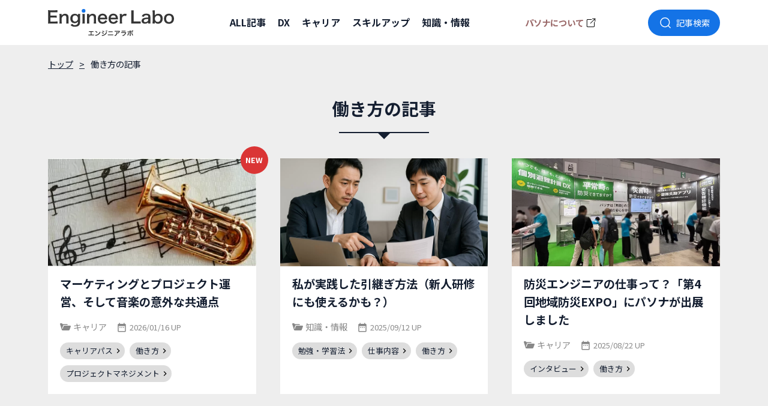

--- FILE ---
content_type: text/html;charset=UTF-8
request_url: https://x-tech.pasona.co.jp/media/list/tag.html?p=170
body_size: 36160
content:
















<!doctype html>
<html lang="ja">
<head prefix="og: http://ogp.me/ns# fb: http://ogp.me/ns/fb# article: http://ogp.me/ns/article#">
<meta http-equiv="Content-Type" content="text/html; charset=UTF-8">
<meta http-equiv="X-UA-Compatible" content="IE=edge">
<meta name="viewport" content="width=device-width, initial-scale=1, minimum-scale=1, maximum-scale=1, user-scalable=no">
<meta name="author" content="株式会社パソナ">
<meta name="description" content="働き方の記事株式会社パソナが提供するオウンドメディアサイトです。">
<meta name="keywords" content="イベント,セミナー,転職,求人,派遣,IT,クリエイティブ,機械,電気,電子,エンジニア,パソナ">
<title>働き方の記事 | Engineer Labo エンジニアラボ</title>

<!-- metaSNSs -->
<meta property="og:type" content="website">
<meta property="og:site_name" content="株式会社パソナ" />
<meta property="og:locale" content="ja_JP">
<meta property="fb:app_id" content="1882027195451718" />
<meta name="twitter:card" content="summary_large_image" />
<meta name="twitter:site" content="@pasona" />
<meta property="og:title" content="" />
<!-- metaSNS -->
<link rel="icon" href="/common/img/favicon.ico">
<link rel="shortcut icon" href="/common/img/favicon.ico">
<link rel="apple-touch-icon" href="/common/img/apple-touch-icon-precomposed.png">
<link rel="preconnect" href="https://fonts.googleapis.com">
<link rel="preconnect" href="https://fonts.gstatic.com" crossorigin>
<link href="https://fonts.googleapis.com/css2?family=Noto+Sans+JP:wght@400;700&display=swap" rel="stylesheet">

<link href="/media/dist/style.css?20220830" rel="stylesheet" type="text/css">


<!-- Google Tag Manager xtech-jobsearch -->
<script>(function(w,d,s,l,i){w[l]=w[l]||[];w[l].push({'gtm.start':
new Date().getTime(),event:'gtm.js'});var f=d.getElementsByTagName(s)[0],
j=d.createElement(s),dl=l!='dataLayer'?'&l='+l:'';j.async=true;j.src=
'https://www.googletagmanager.com/gtm.js?id='+i+dl;f.parentNode.insertBefore(j,f);
})(window,document,'script','dataLayer','GTM-TWBKV6V');</script>
<!-- End Google Tag Manager -->
</head>
<body id="js-bodytop" class="">

<!-- xtech-jpbsearch -->
<!-- Google Tag Manager (noscript) -->
<noscript><iframe src="https://www.googletagmanager.com/ns.html?id=GTM-TWBKV6V"
height="0" width="0" style="display:none;visibility:hidden"></iframe></noscript>
<!-- End Google Tag Manager (noscript) -->

<header id="js-header">
  <div class="header_inner">
    
    <p class="logo"><a href="https://x-tech.pasona.co.jp/media/"><img  src="https://x-tech.pasona.co.jp/media/img/column_logo4.svg" alt="Engineer Labo エンジニアラボ"></a></p>
    
    <nav class="category_navi_top">
      <ul>
  <li><a href="https://x-tech.pasona.co.jp/media/list/">ALL記事</a><span class="bd"></span></li>
  <li><a href="https://x-tech.pasona.co.jp/media/list/?p=1">DX</a><span class="bd"></span></li>
  <li><a href="https://x-tech.pasona.co.jp/media/list/?p=2">キャリア</a><span class="bd"></span></li>
  <li><a href="https://x-tech.pasona.co.jp/media/list/?p=3">スキルアップ</a><span class="bd"></span></li>
  <li><a href="https://x-tech.pasona.co.jp/media/list/?p=4">知識・情報</a><span class="bd"></span></li>
</ul>
    </nav>
    <a href="/" class="toRoot">パソナについて</a>
    <div id="js-global_modalBtn" class="global_modal_btn btn_hov"><span>記事検索</span></div>
  </div>
</header>
<section id="js-modal_wrap" class="modal_wrap">
  <div class="header_modal sp_block">
    <p class="logo"><a href="https://x-tech.pasona.co.jp/media/"><img  src="https://x-tech.pasona.co.jp/media/img/column_logo4.svg" alt="Engineer Labo エンジニアラボ"></a></p>
    <!--<p id="js-global_modalBtn2" class="global_modal_btn"></p>-->
  </div>
  <div class="modal_box">
    <div id="js-modal_close" class="close">×</div>
    <div class="modal_inner">
      <form action="/media/list/">
        <p class="search">
            <input type="text" name="kw" maxlength="30" value="" class="formText" placeholder="記事を検索する">
            <input type="submit" value="">
        </p>
      </form>
    <nav class="category_navi_modal">
      <ul>
  <li><a href="https://x-tech.pasona.co.jp/media/list/">ALL記事</a><span class="bd"></span></li>
  <li><a href="https://x-tech.pasona.co.jp/media/list/?p=1">DX</a><span class="bd"></span></li>
  <li><a href="https://x-tech.pasona.co.jp/media/list/?p=2">キャリア</a><span class="bd"></span></li>
  <li><a href="https://x-tech.pasona.co.jp/media/list/?p=3">スキルアップ</a><span class="bd"></span></li>
  <li><a href="https://x-tech.pasona.co.jp/media/list/?p=4">知識・情報</a><span class="bd"></span></li>
</ul>
    </nav>
    <div class="global_tag_list"><div class="h_ttl">タグで探す</div><p class="tag_link"><a href="https://x-tech.pasona.co.jp/media/list/tag.html?p=126">SE資格・スキル</a></p><p class="tag_link"><a href="https://x-tech.pasona.co.jp/media/list/tag.html?p=127">プログラミング</a></p><p class="tag_link"><a href="https://x-tech.pasona.co.jp/media/list/tag.html?p=128">業務効率化</a></p><p class="tag_link"><a href="https://x-tech.pasona.co.jp/media/list/tag.html?p=130">キャリアパス</a></p><p class="tag_link"><a href="https://x-tech.pasona.co.jp/media/list/tag.html?p=132">仕事内容</a></p><p class="tag_link"><a href="https://x-tech.pasona.co.jp/media/list/tag.html?p=133">できること</a></p><p class="tag_link"><a href="https://x-tech.pasona.co.jp/media/list/tag.html?p=134">入門</a></p><p class="tag_link"><a href="https://x-tech.pasona.co.jp/media/list/tag.html?p=135">将来性</a></p><p class="tag_link"><a href="https://x-tech.pasona.co.jp/media/list/tag.html?p=138">勉強・学習法</a></p><p class="tag_link"><a href="https://x-tech.pasona.co.jp/media/list/tag.html?p=139">メリット</a></p><p class="tag_link"><a href="https://x-tech.pasona.co.jp/media/list/tag.html?p=140">Python</a></p><p class="tag_link"><a href="https://x-tech.pasona.co.jp/media/list/tag.html?p=141">javascript</a></p><p class="tag_link"><a href="https://x-tech.pasona.co.jp/media/list/tag.html?p=142">Java</a></p><p class="tag_link"><a href="https://x-tech.pasona.co.jp/media/list/tag.html?p=143">Kotlin</a></p><p class="tag_link"><a href="https://x-tech.pasona.co.jp/media/list/tag.html?p=144">Swift</a></p><p class="tag_link"><a href="https://x-tech.pasona.co.jp/media/list/tag.html?p=145">PHP</a></p><p class="tag_link"><a href="https://x-tech.pasona.co.jp/media/list/tag.html?p=146">Ruby</a></p><p class="tag_link"><a href="https://x-tech.pasona.co.jp/media/list/tag.html?p=147">Web</a></p><p class="tag_link"><a href="https://x-tech.pasona.co.jp/media/list/tag.html?p=148">テレワーク</a></p><p class="tag_link"><a href="https://x-tech.pasona.co.jp/media/list/tag.html?p=149">AIエンジニア</a></p><p class="tag_link"><a href="https://x-tech.pasona.co.jp/media/list/tag.html?p=150">フロントエンドエンジニア</a></p><p class="tag_link"><a href="https://x-tech.pasona.co.jp/media/list/tag.html?p=151">システムエンジニア</a></p><p class="tag_link"><a href="https://x-tech.pasona.co.jp/media/list/tag.html?p=152">インフラエンジニア</a></p><p class="tag_link"><a href="https://x-tech.pasona.co.jp/media/list/tag.html?p=153">ネットワークエンジニア</a></p><p class="tag_link"><a href="https://x-tech.pasona.co.jp/media/list/tag.html?p=154">セキュリティエンジニア</a></p><p class="tag_link"><a href="https://x-tech.pasona.co.jp/media/list/tag.html?p=155">AI</a></p><p class="tag_link"><a href="https://x-tech.pasona.co.jp/media/list/tag.html?p=156">Power Platform</a></p><p class="tag_link"><a href="https://x-tech.pasona.co.jp/media/list/tag.html?p=157">RPA</a></p><p class="tag_link"><a href="https://x-tech.pasona.co.jp/media/list/tag.html?p=158">IoT</a></p><p class="tag_link"><a href="https://x-tech.pasona.co.jp/media/list/tag.html?p=159">クラウド</a></p><p class="tag_link"><a href="https://x-tech.pasona.co.jp/media/list/tag.html?p=160">データ活用</a></p><p class="tag_link"><a href="https://x-tech.pasona.co.jp/media/list/tag.html?p=161">AWS</a></p><p class="tag_link"><a href="https://x-tech.pasona.co.jp/media/list/tag.html?p=162">インタビュー</a></p><p class="tag_link"><a href="https://x-tech.pasona.co.jp/media/list/tag.html?p=163">内製化</a></p><p class="tag_link"><a href="https://x-tech.pasona.co.jp/media/list/tag.html?p=164">CCNA</a></p><p class="tag_link"><a href="https://x-tech.pasona.co.jp/media/list/tag.html?p=165">SAP</a></p><p class="tag_link"><a href="https://x-tech.pasona.co.jp/media/list/tag.html?p=166">C#</a></p><p class="tag_link"><a href="https://x-tech.pasona.co.jp/media/list/tag.html?p=167">Go言語</a></p><p class="tag_link"><a href="https://x-tech.pasona.co.jp/media/list/tag.html?p=168">セキュリティ</a></p><p class="tag_link"><a href="https://x-tech.pasona.co.jp/media/list/tag.html?p=169">やりがい</a></p><p class="tag_link"><a href="https://x-tech.pasona.co.jp/media/list/tag.html?p=170">働き方</a></p><p class="tag_link"><a href="https://x-tech.pasona.co.jp/media/list/tag.html?p=171">開発</a></p><p class="tag_link"><a href="https://x-tech.pasona.co.jp/media/list/tag.html?p=172">技術</a></p><p class="tag_link"><a href="https://x-tech.pasona.co.jp/media/list/tag.html?p=173">管理</a></p><p class="tag_link"><a href="https://x-tech.pasona.co.jp/media/list/tag.html?p=174">C言語</a></p><p class="tag_link"><a href="https://x-tech.pasona.co.jp/media/list/tag.html?p=175">おもしろ</a></p><p class="tag_link"><a href="https://x-tech.pasona.co.jp/media/list/tag.html?p=177">DX</a></p><p class="tag_link"><a href="https://x-tech.pasona.co.jp/media/list/tag.html?p=179">IT</a></p><p class="tag_link"><a href="https://x-tech.pasona.co.jp/media/list/tag.html?p=186">アプリケーションエンジニア</a></p><p class="tag_link"><a href="https://x-tech.pasona.co.jp/media/list/tag.html?p=187">メタバース</a></p><p class="tag_link"><a href="https://x-tech.pasona.co.jp/media/list/tag.html?p=188">アジャイル</a></p><p class="tag_link"><a href="https://x-tech.pasona.co.jp/media/list/tag.html?p=189">女性エンジニア</a></p><p class="tag_link"><a href="https://x-tech.pasona.co.jp/media/list/tag.html?p=190">社内イベント</a></p><p class="tag_link"><a href="https://x-tech.pasona.co.jp/media/list/tag.html?p=191">技術交流</a></p><p class="tag_link"><a href="https://x-tech.pasona.co.jp/media/list/tag.html?p=192">プレゼンテーション</a></p><p class="tag_link"><a href="https://x-tech.pasona.co.jp/media/list/tag.html?p=193">ライトニングトーク</a></p><p class="tag_link"><a href="https://x-tech.pasona.co.jp/media/list/tag.html?p=194">社風</a></p><p class="tag_link"><a href="https://x-tech.pasona.co.jp/media/list/tag.html?p=195">Unity</a></p><p class="tag_link"><a href="https://x-tech.pasona.co.jp/media/list/tag.html?p=196">LLM</a></p><p class="tag_link"><a href="https://x-tech.pasona.co.jp/media/list/tag.html?p=197">仕事環境</a></p><p class="tag_link"><a href="https://x-tech.pasona.co.jp/media/list/tag.html?p=198">生成AI</a></p><p class="tag_link"><a href="https://x-tech.pasona.co.jp/media/list/tag.html?p=199">ChatGPT活用術</a></p><p class="tag_link"><a href="https://x-tech.pasona.co.jp/media/list/tag.html?p=200">プロジェクトマネジメント</a></p></div>
    </div>
  </div>
</section>
<main class="main_contena">




<nav class="breadCrumb">
  <ol itemscope itemtype="http://schema.org/BreadcrumbList" class="flex">
    <li itemprop="itemListElement" itemscope itemtype="http://schema.org/ListItem"><a itemprop="item" href="/media/"><span itemprop="name">トップ</span></a><meta itemprop="position" content="1" /></li>
    <li itemprop="itemListElement" itemscope itemtype="http://schema.org/ListItem"><span itemprop="name">働き方の記事</span><meta itemprop="position" content="2" /></li>
  </ol>
</nav>
<!--  /.breadcrumbs  -->

<h1 class="h_ttl">働き方の記事</h1>


<section class="sec_contents list">
<div class="columnlist_wrap">
  
  







<article class="column_unit  new_icon lozad lozad_unit">
<div class="column_unit_inner">
  <a href="https://x-tech.pasona.co.jp/media/detail.html?p=11709">
    <div class="img"><img src="https://x-tech.pasona.co.jp/media/img/11709_tn.jpg" data-src="https://x-tech.pasona.co.jp/media/img/11709_tn.jpg" alt="マーケティングとプロジェクト運営、そして音楽の意外な共通点" loading="lazy" class="lozad"></div>
    <div class="txt_box">
      <div class="ttl">マーケティングとプロジェクト運営、そして音楽の意外な共通点</div>
      <div class="category_ymd"><span class="category">キャリア</span><span class="ymd">2026/01/16&nbsp;UP</span></div>
      <ul class="tag_list">
        
        <li class="js-tag_link tag_link" data-taglink="https://x-tech.pasona.co.jp/media/list/tag.html?p=130">キャリアパス</li>
        
        <li class="js-tag_link tag_link" data-taglink="https://x-tech.pasona.co.jp/media/list/tag.html?p=170">働き方</li>
        
        <li class="js-tag_link tag_link" data-taglink="https://x-tech.pasona.co.jp/media/list/tag.html?p=200">プロジェクトマネジメント</li>
        
      </ul>
    </div>
  </a>
</div>
</article>
  
  







<article class="column_unit  lozad lozad_unit">
<div class="column_unit_inner">
  <a href="https://x-tech.pasona.co.jp/media/detail.html?p=11549">
    <div class="img"><img src="https://x-tech.pasona.co.jp/media/img/11549-1.jpg" data-src="https://x-tech.pasona.co.jp/media/img/11549-1.jpg" alt="私が実践した引継ぎ方法（新人研修にも使えるかも？）" loading="lazy" class="lozad"></div>
    <div class="txt_box">
      <div class="ttl">私が実践した引継ぎ方法（新人研修にも使えるかも？）</div>
      <div class="category_ymd"><span class="category">知識・情報</span><span class="ymd">2025/09/12&nbsp;UP</span></div>
      <ul class="tag_list">
        
        <li class="js-tag_link tag_link" data-taglink="https://x-tech.pasona.co.jp/media/list/tag.html?p=138">勉強・学習法</li>
        
        <li class="js-tag_link tag_link" data-taglink="https://x-tech.pasona.co.jp/media/list/tag.html?p=132">仕事内容</li>
        
        <li class="js-tag_link tag_link" data-taglink="https://x-tech.pasona.co.jp/media/list/tag.html?p=170">働き方</li>
        
      </ul>
    </div>
  </a>
</div>
</article>
  
  







<article class="column_unit  lozad lozad_unit">
<div class="column_unit_inner">
  <a href="https://x-tech.pasona.co.jp/media/detail.html?p=11548">
    <div class="img"><img src="https://x-tech.pasona.co.jp/media/img/tec_dxcolumn143img04.jpg" data-src="https://x-tech.pasona.co.jp/media/img/tec_dxcolumn143img04.jpg" alt="防災エンジニアの仕事って？「第4回地域防災EXPO」にパソナが出展しました" loading="lazy" class="lozad"></div>
    <div class="txt_box">
      <div class="ttl">防災エンジニアの仕事って？「第4回地域防災EXPO」にパソナが出展しました</div>
      <div class="category_ymd"><span class="category">キャリア</span><span class="ymd">2025/08/22&nbsp;UP</span></div>
      <ul class="tag_list">
        
        <li class="js-tag_link tag_link" data-taglink="https://x-tech.pasona.co.jp/media/list/tag.html?p=162">インタビュー</li>
        
        <li class="js-tag_link tag_link" data-taglink="https://x-tech.pasona.co.jp/media/list/tag.html?p=170">働き方</li>
        
      </ul>
    </div>
  </a>
</div>
</article>
  
  







<article class="column_unit  lozad lozad_unit">
<div class="column_unit_inner">
  <a href="https://x-tech.pasona.co.jp/media/detail.html?p=11458">
    <div class="img"><img src="https://x-tech.pasona.co.jp/media/img/11458_tn.png" data-src="https://x-tech.pasona.co.jp/media/img/11458_tn.png" alt=" エンジニアのためのクイックリフレッシュ術 〜先輩たちの知恵を実践してみた〜" loading="lazy" class="lozad"></div>
    <div class="txt_box">
      <div class="ttl"> エンジニアのためのクイックリフレッシュ術 〜先輩たちの知恵を実践してみた〜</div>
      <div class="category_ymd"><span class="category">知識・情報</span><span class="ymd">2025/06/13&nbsp;UP</span></div>
      <ul class="tag_list">
        
        <li class="js-tag_link tag_link" data-taglink="https://x-tech.pasona.co.jp/media/list/tag.html?p=170">働き方</li>
        
        <li class="js-tag_link tag_link" data-taglink="https://x-tech.pasona.co.jp/media/list/tag.html?p=175">おもしろ</li>
        
      </ul>
    </div>
  </a>
</div>
</article>
  
  







<article class="column_unit  lozad lozad_unit">
<div class="column_unit_inner">
  <a href="https://x-tech.pasona.co.jp/media/detail.html?p=11447">
    <div class="img"><img src="https://x-tech.pasona.co.jp/media/img/11477_tn.jpg" data-src="https://x-tech.pasona.co.jp/media/img/11477_tn.jpg" alt="顧客と共に走る「共創型チーム」へ─RYODENと築いた、スクラム導入プロジェクトの舞台裏" loading="lazy" class="lozad"></div>
    <div class="txt_box">
      <div class="ttl">顧客と共に走る「共創型チーム」へ─RYODENと築いた、スクラム導入プロジェクトの舞台裏</div>
      <div class="category_ymd"><span class="category">キャリア</span><span class="ymd">2025/06/06&nbsp;UP</span></div>
      <ul class="tag_list">
        
        <li class="js-tag_link tag_link" data-taglink="https://x-tech.pasona.co.jp/media/list/tag.html?p=132">仕事内容</li>
        
        <li class="js-tag_link tag_link" data-taglink="https://x-tech.pasona.co.jp/media/list/tag.html?p=162">インタビュー</li>
        
        <li class="js-tag_link tag_link" data-taglink="https://x-tech.pasona.co.jp/media/list/tag.html?p=169">やりがい</li>
        
        <li class="js-tag_link tag_link" data-taglink="https://x-tech.pasona.co.jp/media/list/tag.html?p=170">働き方</li>
        
        <li class="js-tag_link tag_link" data-taglink="https://x-tech.pasona.co.jp/media/list/tag.html?p=171">開発</li>
        
      </ul>
    </div>
  </a>
</div>
</article>
  
  







<article class="column_unit  lozad lozad_unit">
<div class="column_unit_inner">
  <a href="https://x-tech.pasona.co.jp/media/detail.html?p=11311">
    <div class="img"><img src="https://x-tech.pasona.co.jp/media/img/11311_tn.jpg" data-src="https://x-tech.pasona.co.jp/media/img/11311_tn.jpg" alt="女性エンジニア座談会 〜キャリアとライフスタイルのリアル〜" loading="lazy" class="lozad"></div>
    <div class="txt_box">
      <div class="ttl">女性エンジニア座談会 〜キャリアとライフスタイルのリアル〜</div>
      <div class="category_ymd"><span class="category">キャリア</span><span class="ymd">2025/04/18&nbsp;UP</span></div>
      <ul class="tag_list">
        
        <li class="js-tag_link tag_link" data-taglink="https://x-tech.pasona.co.jp/media/list/tag.html?p=130">キャリアパス</li>
        
        <li class="js-tag_link tag_link" data-taglink="https://x-tech.pasona.co.jp/media/list/tag.html?p=162">インタビュー</li>
        
        <li class="js-tag_link tag_link" data-taglink="https://x-tech.pasona.co.jp/media/list/tag.html?p=169">やりがい</li>
        
        <li class="js-tag_link tag_link" data-taglink="https://x-tech.pasona.co.jp/media/list/tag.html?p=170">働き方</li>
        
      </ul>
    </div>
  </a>
</div>
</article>
  
  







<article class="column_unit  lozad lozad_unit">
<div class="column_unit_inner">
  <a href="https://x-tech.pasona.co.jp/media/detail.html?p=11309">
    <div class="img"><img src="https://x-tech.pasona.co.jp/media/img/tn_11309.png" data-src="https://x-tech.pasona.co.jp/media/img/tn_11309.png" alt="ベトナムに移住してみて" loading="lazy" class="lozad"></div>
    <div class="txt_box">
      <div class="ttl">ベトナムに移住してみて</div>
      <div class="category_ymd"><span class="category">キャリア</span><span class="ymd">2025/03/14&nbsp;UP</span></div>
      <ul class="tag_list">
        
        <li class="js-tag_link tag_link" data-taglink="https://x-tech.pasona.co.jp/media/list/tag.html?p=169">やりがい</li>
        
        <li class="js-tag_link tag_link" data-taglink="https://x-tech.pasona.co.jp/media/list/tag.html?p=170">働き方</li>
        
        <li class="js-tag_link tag_link" data-taglink="https://x-tech.pasona.co.jp/media/list/tag.html?p=171">開発</li>
        
        <li class="js-tag_link tag_link" data-taglink="https://x-tech.pasona.co.jp/media/list/tag.html?p=175">おもしろ</li>
        
        <li class="js-tag_link tag_link" data-taglink="https://x-tech.pasona.co.jp/media/list/tag.html?p=130">キャリアパス</li>
        
      </ul>
    </div>
  </a>
</div>
</article>
  
  







<article class="column_unit  lozad lozad_unit">
<div class="column_unit_inner">
  <a href="https://x-tech.pasona.co.jp/media/detail.html?p=11297">
    <div class="img"><img src="https://x-tech.pasona.co.jp/media/img/tn_11297.jpg" data-src="https://x-tech.pasona.co.jp/media/img/tn_11297.jpg" alt="社内アイディアソン最優秀賞受賞！―パソナエンジニア森山さんの挑戦と想い" loading="lazy" class="lozad"></div>
    <div class="txt_box">
      <div class="ttl">社内アイディアソン最優秀賞受賞！―パソナエンジニア森山さんの挑戦と想い</div>
      <div class="category_ymd"><span class="category">キャリア</span><span class="ymd">2025/03/07&nbsp;UP</span></div>
      <ul class="tag_list">
        
        <li class="js-tag_link tag_link" data-taglink="https://x-tech.pasona.co.jp/media/list/tag.html?p=130">キャリアパス</li>
        
        <li class="js-tag_link tag_link" data-taglink="https://x-tech.pasona.co.jp/media/list/tag.html?p=132">仕事内容</li>
        
        <li class="js-tag_link tag_link" data-taglink="https://x-tech.pasona.co.jp/media/list/tag.html?p=162">インタビュー</li>
        
        <li class="js-tag_link tag_link" data-taglink="https://x-tech.pasona.co.jp/media/list/tag.html?p=170">働き方</li>
        
      </ul>
    </div>
  </a>
</div>
</article>
  
  







<article class="column_unit  lozad lozad_unit">
<div class="column_unit_inner">
  <a href="https://x-tech.pasona.co.jp/media/detail.html?p=11296">
    <div class="img"><img src="https://x-tech.pasona.co.jp/media/img/11296tn.png" data-src="https://x-tech.pasona.co.jp/media/img/11296tn.png" alt="社内の雑談から生まれた『応援ロケット』 ─社外ハッカソン受賞チームの挑戦" loading="lazy" class="lozad"></div>
    <div class="txt_box">
      <div class="ttl">社内の雑談から生まれた『応援ロケット』 ─社外ハッカソン受賞チームの挑戦</div>
      <div class="category_ymd"><span class="category">スキルアップ</span><span class="ymd">2025/02/21&nbsp;UP</span></div>
      <ul class="tag_list">
        
        <li class="js-tag_link tag_link" data-taglink="https://x-tech.pasona.co.jp/media/list/tag.html?p=130">キャリアパス</li>
        
        <li class="js-tag_link tag_link" data-taglink="https://x-tech.pasona.co.jp/media/list/tag.html?p=150">フロントエンドエンジニア</li>
        
        <li class="js-tag_link tag_link" data-taglink="https://x-tech.pasona.co.jp/media/list/tag.html?p=162">インタビュー</li>
        
        <li class="js-tag_link tag_link" data-taglink="https://x-tech.pasona.co.jp/media/list/tag.html?p=170">働き方</li>
        
      </ul>
    </div>
  </a>
</div>
</article>
  
  







<article class="column_unit  lozad lozad_unit">
<div class="column_unit_inner">
  <a href="https://x-tech.pasona.co.jp/media/detail.html?p=11203">
    <div class="img"><img src="https://x-tech.pasona.co.jp/media/img/11203_tn.jpg" data-src="https://x-tech.pasona.co.jp/media/img/11203_tn.jpg" alt="「FlutterKaigi 2024」に参加してきました。" loading="lazy" class="lozad"></div>
    <div class="txt_box">
      <div class="ttl">「FlutterKaigi 2024」に参加してきました。</div>
      <div class="category_ymd"><span class="category">知識・情報</span><span class="ymd">2025/01/10&nbsp;UP</span></div>
      <ul class="tag_list">
        
        <li class="js-tag_link tag_link" data-taglink="https://x-tech.pasona.co.jp/media/list/tag.html?p=162">インタビュー</li>
        
        <li class="js-tag_link tag_link" data-taglink="https://x-tech.pasona.co.jp/media/list/tag.html?p=170">働き方</li>
        
        <li class="js-tag_link tag_link" data-taglink="https://x-tech.pasona.co.jp/media/list/tag.html?p=186">アプリケーションエンジニア</li>
        
      </ul>
    </div>
  </a>
</div>
</article>
  
  







<article class="column_unit  lozad lozad_unit">
<div class="column_unit_inner">
  <a href="https://x-tech.pasona.co.jp/media/detail.html?p=11187">
    <div class="img"><img src="https://x-tech.pasona.co.jp/media/img/11187_メイン.jpg" data-src="https://x-tech.pasona.co.jp/media/img/11187_メイン.jpg" alt="パソナのエンジニアが「AWS Japan 生成AI ハッカソン」に参加" loading="lazy" class="lozad"></div>
    <div class="txt_box">
      <div class="ttl">パソナのエンジニアが「AWS Japan 生成AI ハッカソン」に参加</div>
      <div class="category_ymd"><span class="category">DX</span><span class="ymd">2024/12/20&nbsp;UP</span></div>
      <ul class="tag_list">
        
        <li class="js-tag_link tag_link" data-taglink="https://x-tech.pasona.co.jp/media/list/tag.html?p=159">クラウド</li>
        
        <li class="js-tag_link tag_link" data-taglink="https://x-tech.pasona.co.jp/media/list/tag.html?p=161">AWS</li>
        
        <li class="js-tag_link tag_link" data-taglink="https://x-tech.pasona.co.jp/media/list/tag.html?p=170">働き方</li>
        
      </ul>
    </div>
  </a>
</div>
</article>
  
  







<article class="column_unit  lozad lozad_unit">
<div class="column_unit_inner">
  <a href="https://x-tech.pasona.co.jp/media/detail.html?p=11176">
    <div class="img"><img src="https://x-tech.pasona.co.jp/media/img/11176_tn.jpg" data-src="https://x-tech.pasona.co.jp/media/img/11176_tn.jpg" alt="ノーコードエンジニアの仕事って？「Cybozu Days 2024」にパソナが出展しました" loading="lazy" class="lozad"></div>
    <div class="txt_box">
      <div class="ttl">ノーコードエンジニアの仕事って？「Cybozu Days 2024」にパソナが出展しました</div>
      <div class="category_ymd"><span class="category">キャリア</span><span class="ymd">2024/12/06&nbsp;UP</span></div>
      <ul class="tag_list">
        
        <li class="js-tag_link tag_link" data-taglink="https://x-tech.pasona.co.jp/media/list/tag.html?p=162">インタビュー</li>
        
        <li class="js-tag_link tag_link" data-taglink="https://x-tech.pasona.co.jp/media/list/tag.html?p=132">仕事内容</li>
        
        <li class="js-tag_link tag_link" data-taglink="https://x-tech.pasona.co.jp/media/list/tag.html?p=159">クラウド</li>
        
        <li class="js-tag_link tag_link" data-taglink="https://x-tech.pasona.co.jp/media/list/tag.html?p=170">働き方</li>
        
        <li class="js-tag_link tag_link" data-taglink="https://x-tech.pasona.co.jp/media/list/tag.html?p=171">開発</li>
        
      </ul>
    </div>
  </a>
</div>
</article>
  
</div>
</section>



<nav class="pager">
<ul>



<li><a class="now" href="?p=170&l=0">1</a></li><li><a href="?p=170&l=12">2</a></li><li><a href="?p=170&l=24">3</a></li><li><a href="?p=170&l=36">4</a></li><li><a href="?p=170&l=48">5</a></li>
...
<li><a href="?p=170&l=12" class="next">次</a></li>
<li><a href="?p=170&l=60" class="last">最後</a></li>

</ul>
</nav>

<nav class="pager_sp">


<select id="js-select_pager">
<option class="now" selected value="?p=170&l=0">1&nbsp;/&nbsp;6</option><option value="?p=170&l=12">2&nbsp;/&nbsp;6</option><option value="?p=170&l=24">3&nbsp;/&nbsp;6</option><option value="?p=170&l=36">4&nbsp;/&nbsp;6</option><option value="?p=170&l=48">5&nbsp;/&nbsp;6</option>
</select>
<p class="page_btn"><a href="?p=170&l=12" class="next">次</a></p>

</nav>

<section class="footer_tag_list"><div class="global_tag_list"><div class="h_ttl">タグで探す</div><p class="tag_link"><a href="https://x-tech.pasona.co.jp/media/list/tag.html?p=126">SE資格・スキル</a></p><p class="tag_link"><a href="https://x-tech.pasona.co.jp/media/list/tag.html?p=127">プログラミング</a></p><p class="tag_link"><a href="https://x-tech.pasona.co.jp/media/list/tag.html?p=128">業務効率化</a></p><p class="tag_link"><a href="https://x-tech.pasona.co.jp/media/list/tag.html?p=130">キャリアパス</a></p><p class="tag_link"><a href="https://x-tech.pasona.co.jp/media/list/tag.html?p=132">仕事内容</a></p><p class="tag_link"><a href="https://x-tech.pasona.co.jp/media/list/tag.html?p=133">できること</a></p><p class="tag_link"><a href="https://x-tech.pasona.co.jp/media/list/tag.html?p=134">入門</a></p><p class="tag_link"><a href="https://x-tech.pasona.co.jp/media/list/tag.html?p=135">将来性</a></p><p class="tag_link"><a href="https://x-tech.pasona.co.jp/media/list/tag.html?p=138">勉強・学習法</a></p><p class="tag_link"><a href="https://x-tech.pasona.co.jp/media/list/tag.html?p=139">メリット</a></p><p class="tag_link"><a href="https://x-tech.pasona.co.jp/media/list/tag.html?p=140">Python</a></p><p class="tag_link"><a href="https://x-tech.pasona.co.jp/media/list/tag.html?p=141">javascript</a></p><p class="tag_link"><a href="https://x-tech.pasona.co.jp/media/list/tag.html?p=142">Java</a></p><p class="tag_link"><a href="https://x-tech.pasona.co.jp/media/list/tag.html?p=143">Kotlin</a></p><p class="tag_link"><a href="https://x-tech.pasona.co.jp/media/list/tag.html?p=144">Swift</a></p><p class="tag_link"><a href="https://x-tech.pasona.co.jp/media/list/tag.html?p=145">PHP</a></p><p class="tag_link"><a href="https://x-tech.pasona.co.jp/media/list/tag.html?p=146">Ruby</a></p><p class="tag_link"><a href="https://x-tech.pasona.co.jp/media/list/tag.html?p=147">Web</a></p><p class="tag_link"><a href="https://x-tech.pasona.co.jp/media/list/tag.html?p=148">テレワーク</a></p><p class="tag_link"><a href="https://x-tech.pasona.co.jp/media/list/tag.html?p=149">AIエンジニア</a></p><p class="tag_link"><a href="https://x-tech.pasona.co.jp/media/list/tag.html?p=150">フロントエンドエンジニア</a></p><p class="tag_link"><a href="https://x-tech.pasona.co.jp/media/list/tag.html?p=151">システムエンジニア</a></p><p class="tag_link"><a href="https://x-tech.pasona.co.jp/media/list/tag.html?p=152">インフラエンジニア</a></p><p class="tag_link"><a href="https://x-tech.pasona.co.jp/media/list/tag.html?p=153">ネットワークエンジニア</a></p><p class="tag_link"><a href="https://x-tech.pasona.co.jp/media/list/tag.html?p=154">セキュリティエンジニア</a></p><p class="tag_link"><a href="https://x-tech.pasona.co.jp/media/list/tag.html?p=155">AI</a></p><p class="tag_link"><a href="https://x-tech.pasona.co.jp/media/list/tag.html?p=156">Power Platform</a></p><p class="tag_link"><a href="https://x-tech.pasona.co.jp/media/list/tag.html?p=157">RPA</a></p><p class="tag_link"><a href="https://x-tech.pasona.co.jp/media/list/tag.html?p=158">IoT</a></p><p class="tag_link"><a href="https://x-tech.pasona.co.jp/media/list/tag.html?p=159">クラウド</a></p><p class="tag_link"><a href="https://x-tech.pasona.co.jp/media/list/tag.html?p=160">データ活用</a></p><p class="tag_link"><a href="https://x-tech.pasona.co.jp/media/list/tag.html?p=161">AWS</a></p><p class="tag_link"><a href="https://x-tech.pasona.co.jp/media/list/tag.html?p=162">インタビュー</a></p><p class="tag_link"><a href="https://x-tech.pasona.co.jp/media/list/tag.html?p=163">内製化</a></p><p class="tag_link"><a href="https://x-tech.pasona.co.jp/media/list/tag.html?p=164">CCNA</a></p><p class="tag_link"><a href="https://x-tech.pasona.co.jp/media/list/tag.html?p=165">SAP</a></p><p class="tag_link"><a href="https://x-tech.pasona.co.jp/media/list/tag.html?p=166">C#</a></p><p class="tag_link"><a href="https://x-tech.pasona.co.jp/media/list/tag.html?p=167">Go言語</a></p><p class="tag_link"><a href="https://x-tech.pasona.co.jp/media/list/tag.html?p=168">セキュリティ</a></p><p class="tag_link"><a href="https://x-tech.pasona.co.jp/media/list/tag.html?p=169">やりがい</a></p><p class="tag_link"><a href="https://x-tech.pasona.co.jp/media/list/tag.html?p=170">働き方</a></p><p class="tag_link"><a href="https://x-tech.pasona.co.jp/media/list/tag.html?p=171">開発</a></p><p class="tag_link"><a href="https://x-tech.pasona.co.jp/media/list/tag.html?p=172">技術</a></p><p class="tag_link"><a href="https://x-tech.pasona.co.jp/media/list/tag.html?p=173">管理</a></p><p class="tag_link"><a href="https://x-tech.pasona.co.jp/media/list/tag.html?p=174">C言語</a></p><p class="tag_link"><a href="https://x-tech.pasona.co.jp/media/list/tag.html?p=175">おもしろ</a></p><p class="tag_link"><a href="https://x-tech.pasona.co.jp/media/list/tag.html?p=177">DX</a></p><p class="tag_link"><a href="https://x-tech.pasona.co.jp/media/list/tag.html?p=179">IT</a></p><p class="tag_link"><a href="https://x-tech.pasona.co.jp/media/list/tag.html?p=186">アプリケーションエンジニア</a></p><p class="tag_link"><a href="https://x-tech.pasona.co.jp/media/list/tag.html?p=187">メタバース</a></p><p class="tag_link"><a href="https://x-tech.pasona.co.jp/media/list/tag.html?p=188">アジャイル</a></p><p class="tag_link"><a href="https://x-tech.pasona.co.jp/media/list/tag.html?p=189">女性エンジニア</a></p><p class="tag_link"><a href="https://x-tech.pasona.co.jp/media/list/tag.html?p=190">社内イベント</a></p><p class="tag_link"><a href="https://x-tech.pasona.co.jp/media/list/tag.html?p=191">技術交流</a></p><p class="tag_link"><a href="https://x-tech.pasona.co.jp/media/list/tag.html?p=192">プレゼンテーション</a></p><p class="tag_link"><a href="https://x-tech.pasona.co.jp/media/list/tag.html?p=193">ライトニングトーク</a></p><p class="tag_link"><a href="https://x-tech.pasona.co.jp/media/list/tag.html?p=194">社風</a></p><p class="tag_link"><a href="https://x-tech.pasona.co.jp/media/list/tag.html?p=195">Unity</a></p><p class="tag_link"><a href="https://x-tech.pasona.co.jp/media/list/tag.html?p=196">LLM</a></p><p class="tag_link"><a href="https://x-tech.pasona.co.jp/media/list/tag.html?p=197">仕事環境</a></p><p class="tag_link"><a href="https://x-tech.pasona.co.jp/media/list/tag.html?p=198">生成AI</a></p><p class="tag_link"><a href="https://x-tech.pasona.co.jp/media/list/tag.html?p=199">ChatGPT活用術</a></p><p class="tag_link"><a href="https://x-tech.pasona.co.jp/media/list/tag.html?p=200">プロジェクトマネジメント</a></p></div></section>
</main>
<div id="js-pagetop_fix" class="pagetop_fix"><a href="#js-bodytop"></a></div>
<footer>
<nav class="footer_top">
  <p class="logo"><img src="/common/img/pasona_logo.svg" alt="株式会社パソナ"></p>
  <ul>
    <li><a href="/search/" class="btn_hov" target="_blank">お仕事を探す</a></li><li><a href="https://www.pasona.co.jp/careerup/" class="btn_hov" target="_blank">キャリア相談</a></li><li><a href="/biz/" class="btn_hov" target="_blank">法人向けサービス</a></li><li><a href="/recruit/" class="btn_hov" target="_blank">正社員採用</a></li>
  </ul>
</nav>
<div class="footer_bottom">
  
<p class="copy"><small>Copyright&copy;  Pasona Inc. All rights reserved.</small></p>
</div>
</footer>
<div id="js-modal_bk"></div>
<script crossorigin="anonymous" src="https://polyfill.io/v3/polyfill.min.js?features=IntersectionObserver%2CObject.assign"></script>
<script defer src="/js/comprehensive/lozad.min.js"></script>

<script defer src="/media/dist/main.js"></script>

</body>
</html>

--- FILE ---
content_type: text/css
request_url: https://x-tech.pasona.co.jp/media/dist/style.css?20220830
body_size: 49441
content:
/*!******************************************************************************************************************************************************************************************************************************************************!*\
  !*** css ./node_modules/css-loader/dist/cjs.js??ruleSet[1].rules[0].use[1]!./node_modules/postcss-loader/dist/cjs.js??ruleSet[1].rules[0].use[2]!./node_modules/sass-loader/dist/cjs.js!../webadmin/stg/public_html/root/Asset/media/src/style.scss ***!
  \******************************************************************************************************************************************************************************************************************************************************/
@charset "UTF-8";
/* Reset box-model and set borders */
/* ============================================ */
*,
::before,
::after {
  box-sizing: border-box;
  border-style: solid;
  border-width: 0;
}

/* Document */
/* ============================================ */
/**
 * 1. Correct the line height in all browsers.
 * 2. Prevent adjustments of font size after orientation changes in iOS.
 * 3. Remove gray overlay on links for iOS.
 */
html {
  line-height: 1.15; /* 1 */
  -webkit-text-size-adjust: 100%; /* 2 */
  -webkit-tap-highlight-color: transparent; /* 3*/
}

/* Sections */
/* ============================================ */
/**
 * Remove the margin in all browsers.
 */
body {
  margin: 0;
}

/**
 * Render the `main` element consistently in IE.
 */
main {
  display: block;
}

/* Vertical rhythm */
/* ============================================ */
p,
table,
blockquote,
address,
pre,
iframe,
form,
figure,
dl {
  margin: 0;
}

/* Headings */
/* ============================================ */
h1,
h2,
h3,
h4,
h5,
h6 {
  font-size: inherit;
  font-weight: inherit;
  margin: 0;
}

/* Lists (enumeration) */
/* ============================================ */
ul,
ol {
  margin: 0;
  padding: 0;
  list-style: none;
}

/* Lists (definition) */
/* ============================================ */
dt {
  font-weight: bold;
}

dd {
  margin-left: 0;
}

/* Grouping content */
/* ============================================ */
/**
 * 1. Add the correct box sizing in Firefox.
 * 2. Show the overflow in Edge and IE.
 */
hr {
  box-sizing: content-box; /* 1 */
  height: 0; /* 1 */
  overflow: visible; /* 2 */
  border-top-width: 1px;
  margin: 0;
  clear: both;
  color: inherit;
}

/**
 * 1. Correct the inheritance and scaling of font size in all browsers.
 * 2. Correct the odd `em` font sizing in all browsers.
 */
pre {
  font-family: monospace, monospace; /* 1 */
  font-size: inherit; /* 2 */
}

address {
  font-style: inherit;
}

/* Text-level semantics */
/* ============================================ */
/**
 * Remove the gray background on active links in IE 10.
 */
a {
  background-color: transparent;
  text-decoration: none;
  color: inherit;
}

/**
 * 1. Remove the bottom border in Chrome 57-
 * 2. Add the correct text decoration in Chrome, Edge, IE, Opera, and Safari.
 */
abbr[title] {
  text-decoration: underline;
  -webkit-text-decoration: underline dotted currentColor;
          text-decoration: underline dotted currentColor; /* 2 */
}

/**
 * Add the correct font weight in Chrome, Edge, and Safari.
 */
b,
strong {
  font-weight: bolder;
}

/**
 * 1. Correct the inheritance and scaling of font size in all browsers.
 * 2. Correct the odd `em` font sizing in all browsers.
 */
code,
kbd,
samp {
  font-family: monospace, monospace; /* 1 */
  font-size: inherit; /* 2 */
}

/**
 * Add the correct font size in all browsers.
 */
small {
  font-size: 80%;
}

/**
 * Prevent `sub` and `sup` elements from affecting the line height in
 * all browsers.
 */
sub,
sup {
  font-size: 75%;
  line-height: 0;
  position: relative;
  vertical-align: baseline;
}

sub {
  bottom: -0.25em;
}

sup {
  top: -0.5em;
}

/* Replaced content */
/* ============================================ */
/**
 * Prevent vertical alignment issues.
 */
svg,
img,
embed,
object,
iframe {
  vertical-align: bottom;
}

/* Forms */
/* ============================================ */
/**
 * Reset form fields to make them styleable.
 * 1. Make form elements stylable across systems iOS especially.
 * 2. Inherit text-transform from parent.
 */
button,
input,
optgroup,
select,
textarea {
  -webkit-appearance: none; /* 1 */
  -moz-appearance: none;
       appearance: none;
  vertical-align: middle;
  color: inherit;
  font: inherit;
  background: transparent;
  padding: 0;
  margin: 0;
  border-radius: 0;
  text-align: inherit;
  text-transform: inherit; /* 2 */
}

/**
 * Reset radio and checkbox appearance to preserve their look in iOS.
 */
[type=checkbox] {
  -webkit-appearance: checkbox;
  -moz-appearance: checkbox;
       appearance: checkbox;
}

[type=radio] {
  -webkit-appearance: radio;
  -moz-appearance: radio;
       appearance: radio;
}

/**
 * Correct cursors for clickable elements.
 */
button,
[type=button],
[type=reset],
[type=submit] {
  cursor: pointer;
}

button:disabled,
[type=button]:disabled,
[type=reset]:disabled,
[type=submit]:disabled {
  cursor: default;
}

/**
 * Improve outlines for Firefox and unify style with input elements & buttons.
 */
:-moz-focusring {
  outline: auto;
}

select:disabled {
  opacity: inherit;
}

/**
 * Remove padding
 */
option {
  padding: 0;
}

/**
 * Reset to invisible
 */
fieldset {
  margin: 0;
  padding: 0;
  min-width: 0;
}

legend {
  padding: 0;
}

/**
 * Add the correct vertical alignment in Chrome, Firefox, and Opera.
 */
progress {
  vertical-align: baseline;
}

/**
 * Remove the default vertical scrollbar in IE 10+.
 */
textarea {
  overflow: auto;
}

/**
 * Correct the cursor style of increment and decrement buttons in Chrome.
 */
[type=number]::-webkit-inner-spin-button,
[type=number]::-webkit-outer-spin-button {
  height: auto;
}

/**
 * 1. Correct the outline style in Safari.
 */
[type=search] {
  outline-offset: -2px; /* 1 */
}

/**
 * Remove the inner padding in Chrome and Safari on macOS.
 */
[type=search]::-webkit-search-decoration {
  -webkit-appearance: none;
}

/**
 * 1. Correct the inability to style clickable types in iOS and Safari.
 * 2. Fix font inheritance.
 */
::-webkit-file-upload-button {
  -webkit-appearance: button; /* 1 */
  font: inherit; /* 2 */
}

/**
 * Clickable labels
 */
label[for] {
  cursor: pointer;
}

/* Interactive */
/* ============================================ */
/*
 * Add the correct display in Edge, IE 10+, and Firefox.
 */
details {
  display: block;
}

/*
 * Add the correct display in all browsers.
 */
summary {
  display: list-item;
}

/*
 * Remove outline for editable content.
 */
[contenteditable]:focus {
  outline: auto;
}

/* Tables */
/* ============================================ */
/**
1. Correct table border color inheritance in all Chrome and Safari.
*/
table {
  border-color: inherit; /* 1 */
  border-collapse: collapse;
}

caption {
  text-align: left;
}

td,
th {
  vertical-align: top;
  padding: 0;
}

th {
  text-align: left;
  font-weight: bold;
}

body {
  font-family: "Noto Sans JP", sans-serif;
  font-size: 1rem;
  line-height: 1.6;
  background: #eee;
  color: #141E30;
}

body.show {
  position: relative;
  overflow-y: hidden;
}

.lozad_unit {
  opacity: 0;
  transform: translate3d(0, 5em, 0);
  transition: opacity 0.6s linear, transform 0.6s ease-out;
}

.lozad_unit[data-loaded=true] {
  opacity: 1;
  transform: translate3d(0, 0, 0);
}

.btn_hov {
  transition: all 0.3s ease 0s;
  opacity: 1;
}
.btn_hov:hover {
  opacity: 0.6;
}

.global_tag_list .ttl {
  text-align: center;
  margin-bottom: 30px;
  font-weight: 600;
  font-size: 1.8rem;
}
.global_tag_list .tag_link {
  display: inline-block;
  margin: 0 16px 16px 0;
}
.global_tag_list .tag_link a {
  display: block;
  padding: 4px 14px;
  background: #fff;
  border: 1px solid #1473E6;
  color: #1473E6;
  font-size: 1rem;
  font-weight: 600;
  border-radius: 30px;
  transition: all 0.3s ease;
}
.global_tag_list .tag_link a:hover {
  color: #fff;
  background: #1473E6;
}

.modal_wrap {
  position: fixed;
  z-index: 100004;
  top: 100px;
  width: 600px;
  height: 440px;
  border-radius: 4px;
  background: #fff;
  left: 0;
  right: 0;
  margin: auto;
  opacity: 0;
  visibility: hidden;
  transition: 0.4s;
}
.modal_wrap .modal_box {
  position: relative;
}
.modal_wrap .modal_box .close {
  position: absolute;
  top: -100px;
  right: -40px;
  color: #fff;
  font-weight: 600;
  font-size: 3rem;
  cursor: pointer;
}
.modal_wrap .modal_box .modal_inner {
  overflow-y: auto;
  width: 560px;
  height: 400px;
  margin: 20px;
  padding: 20px;
  box-sizing: border-box;
}
.modal_wrap .modal_box .modal_inner::-webkit-scrollbar {
  width: 6px;
  height: 60px;
}
.modal_wrap .modal_box .modal_inner::-webkit-scrollbar-track {
  background: #ccc;
}
.modal_wrap .modal_box .modal_inner::-webkit-scrollbar-thumb {
  background: #1473E6;
}
.modal_wrap .modal_box .modal_inner .search {
  display: flex;
  border: 2px solid #ccc;
  border-radius: 4px;
  height: 50px;
  margin-bottom: 40px;
}
.modal_wrap .modal_box .modal_inner .search input[type=text] {
  width: 100%;
  height: 50px;
  color: #141E30;
  outline: none;
  padding: 0 20px;
}
.modal_wrap .modal_box .modal_inner .search input[type=text]::-moz-placeholder {
  color: #ccc;
}
.modal_wrap .modal_box .modal_inner .search input[type=text]::placeholder {
  color: #ccc;
}
.modal_wrap .modal_box .modal_inner .search input[type=submit] {
  width: 60px;
  height: 50px;
  background: url(https://x-tech.pasona.co.jp/media/img/icon_2.svg) no-repeat center center;
  background-size: 24px;
}
.modal_wrap .modal_box .modal_inner .category_navi_modal {
  margin-bottom: 30px;
}
.modal_wrap .modal_box .modal_inner .category_navi_modal ul li {
  margin-bottom: 20px;
}
.modal_wrap .modal_box .modal_inner .category_navi_modal ul li a {
  font-size: 1.2rem;
  font-weight: 600;
  padding-left: 30px;
  background: url(https://x-tech.pasona.co.jp/media/img/arrow_bg_bl.svg) no-repeat center left 0px;
  background-size: 20px;
}
.modal_wrap .modal_box .modal_inner .category_navi_modal ul .paso {
  background: transparent none repeat 0 0 / auto auto padding-box border-box scroll;
  background: initial;
  font-size: 1rem;
}
.modal_wrap .modal_box .modal_inner .global_tag_list .h_ttl {
  font-size: 1.2rem;
}

#js-modal_wrap.show {
  opacity: 1;
  visibility: visible;
}

#js-modal_bk {
  position: fixed;
  top: 0;
  left: 0;
  width: 100%;
  height: 100%;
  z-index: 100003;
  opacity: 0;
  visibility: hidden;
  transition: 0.4s;
}

#js-modal_bk.show {
  background: rgb(0, 0, 0);
  opacity: 0.7;
  visibility: visible;
}

.h_ttl {
  position: relative;
  font-size: 1.8rem;
  font-weight: 600;
  text-align: center;
  margin-bottom: 60px;
}
.h_ttl::before {
  content: "";
  position: absolute;
  left: 0;
  right: 0;
  bottom: -28px;
  margin: auto;
  width: 0;
  height: 0;
  border-left: 12px solid transparent;
  border-right: 12px solid transparent;
  border-top: 12px solid #141E30;
}
.h_ttl::after {
  content: "";
  position: absolute;
  width: 150px;
  height: 2px;
  left: 0;
  right: 0;
  bottom: -18px;
  margin: auto;
  background: #141E30;
}

.column_unit {
  position: relative;
  padding: 0 20px 40px;
}
.column_unit .column_unit_inner {
  background: #fff;
  height: 100%;
  box-shadow: 0;
  transition-duration: 0.5s;
  box-sizing: border-box;
}
.column_unit .column_unit_inner a {
  display: block;
  height: 100%;
}
.column_unit .column_unit_inner a .img {
  width: 100%;
  position: relative;
  overflow: hidden;
}
.column_unit .column_unit_inner a .img:before {
  content: "";
  display: block;
  padding-top: 52%;
}
.column_unit .column_unit_inner a .img img {
  position: absolute;
  top: 0;
  left: 0;
  bottom: 0;
  right: 0;
  margin: auto;
  width: 100%;
  height: auto;
  transition-duration: 0.5s;
}
.column_unit .column_unit_inner a .txt_box {
  padding: 14px 20px 10px;
}
.column_unit .column_unit_inner a .txt_box .ttl {
  font-weight: 600;
  font-size: 1.2rem;
  margin-bottom: 14px;
  transition: all 0.5s ease;
  opacity: 1;
}
.column_unit .column_unit_inner a .txt_box .category_ymd {
  margin-bottom: 14px;
  color: #888;
}
.column_unit .column_unit_inner a .txt_box .category_ymd .category {
  position: relative;
  font-size: 0.9rem;
  padding: 0 16px 0 22px;
}
.column_unit .column_unit_inner a .txt_box .category_ymd .category::before {
  content: "";
  position: absolute;
  top: 0;
  bottom: 0;
  left: 0;
  margin: auto;
  width: 18px;
  height: 18px;
  background: url(https://x-tech.pasona.co.jp/media/img/icon_folder_v2_glay.svg) no-repeat 0 0;
  background-size: 18px 18px;
}
.column_unit .column_unit_inner a .txt_box .category_ymd .ymd {
  position: relative;
  font-size: 0.8rem;
  padding: 0 0 0 22px;
}
.column_unit .column_unit_inner a .txt_box .category_ymd .ymd::before {
  content: "";
  position: absolute;
  top: 0;
  bottom: 0;
  left: 0;
  margin: auto;
  width: 18px;
  height: 18px;
  background: url(https://x-tech.pasona.co.jp/media/img/icon_calender_glay.svg) no-repeat 0 0;
  background-size: 18px 18px;
}
.column_unit .column_unit_inner a .txt_box .tag_list .tag_link {
  font-size: 0.8rem;
  display: inline-block;
  padding: 4px 20px 4px 10px;
  border-radius: 30px;
  text-align: center;
  margin: 0 4px 10px 0;
  cursor: pointer;
  background: #DDD url(https://x-tech.pasona.co.jp/media/img/icon_r.svg) no-repeat center right 3px;
  background-size: 16px 16px;
  transition: all 0.3s ease;
}
.column_unit .column_unit_inner a .txt_box .tag_list .tag_link.js-tag_link.show {
  color: #fff;
  background: #1473E6 url(https://x-tech.pasona.co.jp/media/img/icon_r_wh.svg) no-repeat center right 3px;
  background-size: 16px 16px;
}
.column_unit .column_unit_inner:hover {
  box-shadow: 0px 4px 8px 2px #bbb;
  transition-duration: 0.5s;
}
.column_unit .column_unit_inner:hover .txt_box .ttl {
  opacity: 0.6;
}
.column_unit .column_unit_inner:hover .img img {
  transform: scale(1.2, 1.2);
  transition-duration: 0.5s;
}
.column_unit.new_icon:after {
  content: "NEW";
  position: absolute;
  font-size: 0.8rem;
  font-weight: 600;
  top: -20px;
  right: 0px;
  width: 46px;
  height: 46px;
  border-radius: 100%;
  background: #DA3535;
  color: #fff;
  text-align: center;
  line-height: 46px;
}

.sec_contents {
  max-width: 1160px;
  margin: 0 auto 70px;
  box-sizing: border-box;
}
.sec_contents.list {
  margin: 0 auto 20px;
}

.columnlist_wrap {
  display: flex;
  flex-wrap: wrap;
}
.columnlist_wrap .column_unit {
  width: 33.3333333333%;
}

.footer_tag_list {
  background: #eee;
  max-width: 1160px;
  padding: 40px 100px 50px;
  box-sizing: border-box;
  margin: 0 auto;
}

.sp_block {
  display: none;
}

.breadCrumb {
  max-width: 1160px;
  padding: 0 20px;
  box-sizing: border-box;
  margin: 20px auto 40px;
  font-size: 0.9rem;
}
.breadCrumb ol {
  display: flex;
}
.breadCrumb ol li a {
  text-decoration: underline;
}
.breadCrumb ol li a:after {
  content: ">";
  width: 10px;
  height: 14px;
  margin: 0 10px;
}

.swiper-button-next, .swiper-button-prev {
  position: absolute;
  display: block;
  top: 0;
  bottom: 0;
  margin: auto;
  width: 40px;
  height: 40px;
  border-radius: 50%;
  cursor: pointer;
  color: transparent;
  border: none;
  outline: none;
  background: rgba(96, 96, 96, 0.8);
  z-index: 100;
}

.swiper-button-next::before, .swiper-button-prev::before {
  content: "";
  display: block;
  width: 12px;
  height: 12px;
  position: absolute;
  z-index: 10000;
  top: 0;
  bottom: 0;
  left: 0;
  right: 0;
  margin: auto;
}

.swiper-button-next::before {
  border-top: solid 3px #fff;
  border-right: solid 3px #fff;
  transform: rotate(45deg);
  right: 3px;
}

.swiper-button-prev::before {
  border-bottom: solid 3px #fff;
  border-left: solid 3px #fff;
  margin-top: 14px;
  transform: rotate(45deg);
  left: 3px;
}

.swiper-pagination-bullets .swiper-pagination-bullet {
  margin: 0 8px !important;
}

.swiper-pagination-bullets .swiper-pagination-bullet {
  width: 12px;
  height: 12px;
  border-radius: 50%;
  display: inline-block;
  background: #fff;
  opacity: 1;
}
.swiper-pagination-bullets .swiper-pagination-bullet.swiper-pagination-bullet-active {
  background: #1473E6;
}

.btn_column a {
  display: block;
  margin: 0 auto;
  padding: 16px 10px;
  width: 400px;
  box-sizing: border-box;
  border-radius: 60px;
  background: #1473E6 url(https://x-tech.pasona.co.jp/media/img/arrow_bd_wh.svg) no-repeat center right 30px;
  background-size: 20px 20px;
  font-size: 1rem;
  color: #fff;
  text-align: center;
}

header {
  width: 100%;
  background: #fff;
  position: fixed;
  top: 0;
  transition: 0.3s cubic-bezier(0.4, 0, 0.2, 1);
  z-index: 100001;
}
header .header_inner {
  max-width: 1160px;
  width: 100%;
  margin: auto;
  display: flex;
  align-items: center;
  justify-content: flex-end;
}
header .header_inner .logo {
  /*width:27%;*/
  width: 210px;
  margin-left: 20px;
}
header .header_inner .logo a {
  display: block;
}
header .header_inner .logo a img {
  width: 100%;
  /*width: 66%;*/
  vertical-align: middle;
}
header .header_inner .toRoot {
  font-size: 0.9rem;
  font-weight: bold;
  color: #966;
  margin-right: auto;
}
header .header_inner .toRoot::after {
  margin: 4px;
  position: absolute;
  content: "";
  width: 16px;
  height: 16px;
  background: url(https://x-tech.pasona.co.jp/media/img/arrow_direction.svg) no-repeat center left 0;
  background-size: 16px 16px;
}
header .header_inner .category_navi_top {
  margin: 0 auto;
  /*margin-left: auto; */
}
header .header_inner .category_navi_top ul {
  display: flex;
  justify-content: flex-end;
  align-items: flex-end;
}
header .header_inner .category_navi_top ul .paso a {
  font-size: 0.9rem;
  color: #966;
}
header .header_inner .category_navi_top ul .paso a::after {
  margin: 4px;
  position: absolute;
  content: "";
  width: 16px;
  height: 16px;
  background: url(https://x-tech.pasona.co.jp/media/img/arrow_direction.svg) no-repeat center left 0;
  background-size: 16px 16px;
}
header .header_inner .category_navi_top ul li {
  position: relative;
}
header .header_inner .category_navi_top ul li a {
  display: block;
  font-weight: 600;
  padding: 25px 10px 25px 10px;
  font-size: 1rem;
}
header .header_inner .category_navi_top ul li .bd {
  position: absolute;
  display: block;
  bottom: 0;
  left: 0;
  right: 0;
  margin: auto;
  width: 0;
  height: 4px;
  background: #1473E6;
  transition: 0.3s ease-in-out;
}
header .header_inner .category_navi_top ul li:hover a {
  color: #1473E6;
}
header .header_inner .category_navi_top ul li:hover .bd {
  width: 100%;
}
header .header_inner .global_modal_btn {
  margin: 0 20px 0 24px;
  width: 120px;
  height: 44px;
  line-height: 44px;
  border-radius: 44px;
  background: #1473E6 url(https://x-tech.pasona.co.jp/media/img/icon_1.svg) no-repeat center left 20px;
  background-size: 18px 18px;
  text-align: center;
  color: #fff;
  font-size: 0.9rem;
  cursor: pointer;
}
header .header_inner .global_modal_btn span {
  padding-left: 30px;
}
header.head-none {
  transform: translateY(-100%);
}
header.head-touka {
  background: rgba(255, 255, 255, 0.8);
}

.main_contena {
  padding-top: 75px;
}

.pagetop_fix {
  position: fixed;
  bottom: 200px;
  right: 40px;
  width: 50px;
  height: 50px;
  opacity: 0;
  visibility: hidden;
  transition: all 0.5s ease 0s;
}
.pagetop_fix a {
  position: relative;
  display: block;
  width: 60px;
  height: 60px;
  border-radius: 50%;
  background: #fff;
  transition: 0.3s ease-in-out;
}
.pagetop_fix a:before {
  content: "";
  position: absolute;
  top: -14px;
  bottom: 0;
  left: 0;
  right: 0;
  margin: auto;
  width: 20px;
  height: 2px;
  background: #444;
}
.pagetop_fix a:after {
  content: "";
  position: absolute;
  top: 10px;
  bottom: 0;
  left: 0;
  right: 0;
  margin: auto;
  display: block;
  width: 14px;
  height: 14px;
  border-top: solid 3px #444;
  border-right: solid 3px #444;
  transform: rotate(-45deg);
}
.pagetop_fix a:hover {
  background: #1473E6;
}
.pagetop_fix a:hover:before {
  background: #fff;
}
.pagetop_fix a:hover:after {
  border-top: solid 3px #fff;
  border-right: solid 3px #fff;
}
.pagetop_fix#js-pagetop_fix.show {
  opacity: 1;
  visibility: visible;
}

footer {
  background: #fff;
  padding: 40px 0;
}
footer .footer_top {
  width: 800px;
  margin: 0 auto 30px;
  padding-bottom: 30px;
  border-bottom: 1px solid rgba(204, 204, 204, 0.8);
}
footer .footer_top .logo {
  width: 150px;
  margin: 0 auto 36px;
}
footer .footer_top ul {
  display: flex;
  justify-content: center;
  align-items: center;
}
footer .footer_top ul li {
  margin: 0 10px;
}
footer .footer_top ul li a {
  padding-left: 24px;
  background: url(https://x-tech.pasona.co.jp/media/img/icon_r.svg) no-repeat center left 0;
  background-size: 24px 24px;
  font-size: 0.8rem;
}
footer .footer_bottom .copy {
  text-align: center;
  font-size: 0.9rem;
}

.cat_explanation {
  text-align: center;
  margin: 30px 20px 60px;
}

.pager {
  text-align: center;
  margin-bottom: 80px;
}
.pager ul {
  display: flex;
  justify-content: center;
  align-items: center;
}
.pager ul li {
  margin: 0 10px;
}
.pager ul li a {
  display: block;
  background: #fff;
  padding: 10px 18px;
  border-radius: 4px;
  transition: 0.3s ease-in-out;
}
.pager ul li a:hover {
  background: #1473E6;
  color: #fff;
}
.pager ul li a.now {
  background: #1473E6;
  color: #fff;
  pointer-events: none;
  cursor: default;
}

.pager_sp {
  display: none;
}

@media screen and (max-width: 1024px) {
  header .header_inner {
    padding: 20px 0 20px 0;
  }
  header .header_inner .logo {
    width: 270px;
    margin-right: auto;
  }
  header .header_inner .global_modal_btn {
    margin-left: auto;
  }
  header .header_inner .category_navi_top {
    display: none;
  }
  .columnlist_wrap .column_unit {
    width: 50%;
  }
  .columnlist_wrap .column_unit .column_unit_inner a .txt_box .ttl {
    font-size: 1.1rem;
  }
}
@media screen and (max-width: 768px) {
  html, body {
    height: 100%;
  }
  .tag_link a {
    font-size: 0.6rem;
  }
  .w768_none, .pagetop_fix {
    display: none;
  }
  .btn_column a {
    width: calc(100% - 40px);
  }
  .main_contena {
    padding-top: 68px;
  }
  .sec_contents {
    width: 100%;
    margin: 0 0 50px;
  }
  .sec_contents:last-child {
    margin: 0;
  }
  .sec_contents.list {
    margin: 0 auto 0;
  }
  .cat_explanation {
    margin-bottom: 30px;
  }
  .h_ttl {
    font-size: 1.3rem;
    margin-bottom: 50px;
  }
  .h_ttl .sub {
    font-size: 1.2rem;
  }
  .global_tag_list .ttl {
    font-size: 1.2rem;
  }
  .global_tag_list .tag_link a {
    font-size: 0.9rem;
    padding: 6px 14px;
  }
  .breadCrumb {
    max-width: calc(100% - 40px);
    box-sizing: border-box;
    margin: 20px;
    font-size: 0.8rem;
    overflow-x: auto;
    overflow-y: hidden;
    white-space: nowrap;
    padding: 0;
  }
  header {
    width: 100%;
    position: fixed;
    top: 0;
    transition: 0.3s cubic-bezier(0.4, 0, 0.2, 1);
    z-index: 100001;
    padding: 12px 20px;
    background: #fff;
    box-sizing: border-box;
  }
  header .header_inner {
    max-width: 100%;
    display: flex;
    align-items: center;
    justify-content: space-between;
    margin: 0;
    padding: 0;
  }
  header .header_inner .logo {
    width: 150px;
    /* width: 230px; */
    margin: 0 10px 0 0;
  }
  header .header_inner .logo a img {
    width: 100%;
    vertical-align: middle;
  }
  header .header_inner .toRoot {
    font-size: 0.8rem;
    margin-right: 20px;
  }
  header .header_inner .toRoot::after {
    margin: 2px 4px;
  }
  header .header_inner .global_modal_btn {
    width: 44px;
    height: 44px;
    border-radius: 50%;
    background: #1473E6 url(https://x-tech.pasona.co.jp/media/img/icon_1.svg) no-repeat center center;
    background-size: 16px;
    margin: 0;
  }
  header .header_inner .global_modal_btn span {
    display: none;
  }
  header.head-none {
    transform: translateY(-100%);
  }
  .footer_tag_list {
    padding: 40px 20px;
  }
  footer {
    background: #fff;
    padding: 30px 20px;
  }
  footer .footer_top {
    width: 100%;
    margin-bottom: 20px;
    border-bottom: 1px solid rgba(204, 204, 204, 0.8);
    padding-bottom: 20px;
  }
  footer .footer_top .logo {
    width: 130px;
    margin: 0 auto 30px;
  }
  footer .footer_top ul {
    display: flex;
    justify-content: flex-start;
    flex-wrap: wrap;
  }
  footer .footer_top ul li {
    width: 50%;
    flex-grow: 1;
    margin: 0 0 10px;
  }
  footer .footer_bottom {
    display: block;
  }
  footer .footer_bottom .copy {
    font-size: 0.9rem;
    text-align: center;
  }
  .modal_wrap {
    top: 0;
    width: 100%;
    height: 100%;
    border-radius: 0;
    box-sizing: border-box;
  }
  .modal_wrap .header_modal {
    max-width: 100%;
    height: 68px;
    display: flex;
    align-items: center;
    justify-content: space-between;
    padding: 0 20px;
    background: #fff;
    box-sizing: border-box;
  }
  .modal_wrap .header_modal .logo {
    /* width: 230px; */
    width: 160px;
    margin: 0 10px 0 0;
  }
  .modal_wrap .header_modal .logo img {
    width: 66%;
    vertical-align: middle;
  }
  .modal_wrap .modal_box {
    height: 100%;
    display: flex;
    flex-direction: column;
    box-sizing: border-box;
  }
  .modal_wrap .modal_box .close {
    top: -56px;
    right: 20px;
    width: 44px;
    height: 44px;
    border-radius: 50%;
    background: #1473E6 url(https://x-tech.pasona.co.jp/media/img/modal_close.svg) no-repeat center center;
    background-size: 20px;
    margin: 0;
    text-indent: -9999px;
  }
  .modal_wrap .modal_box .modal_inner {
    width: 100%;
    height: auto;
    margin: 0;
    padding: 20px 20px 80px;
    box-sizing: border-box;
  }
  .modal_wrap .modal_box .modal_inner::-webkit-scrollbar {
    width: 4px;
  }
  .modal_wrap .modal_box .modal_inner .category_navi_modal {
    font-size: 1rem;
  }
  .columnlist_wrap .column_unit {
    width: 100%;
  }
  .columnlist_wrap .column_unit .column_unit_inner a .txt_box .ttl {
    font-size: 1.1rem;
  }
  .columnlist_wrap .column_unit.new_icon:after {
    content: "NEW";
    position: absolute;
    font-size: 0.8rem;
    font-weight: 600;
    top: -20px;
    right: 10px;
    width: 44px;
    height: 44px;
    border-radius: 100%;
    background: #DA3535;
    color: #fff;
    text-align: center;
    line-height: 44px;
  }
  .pager {
    display: none;
  }
  .pager_sp {
    display: flex;
    width: calc(100% - 40px);
    justify-content: center;
    align-items: center;
    margin: 0 20px 0;
    box-sizing: border-box;
    text-align: center;
  }
  .pager_sp select {
    position: relative;
    padding: 0 50px 0 50px;
    height: 50px;
    border-left: 1px solid #eee;
    border-right: 1px solid #eee;
    background: #fff url(https://x-tech.pasona.co.jp/search/svg/icon_allow_bv2.svg) no-repeat center right 14px;
    background-size: 10px 10px;
  }
  .pager_sp a {
    position: relative;
    display: block;
    height: 50px;
    line-height: 50px;
    padding: 0 40px;
    background: #fff;
  }
  .pager_sp a::after {
    content: "";
    position: absolute;
    top: 0;
    bottom: 0;
    margin: auto;
    width: 14px;
    height: 14px;
  }
  .pager_sp a.next::after {
    right: 10px;
    background: url(https://x-tech.pasona.co.jp/media/img/icon_r.svg) no-repeat center center;
    background-size: 20px 20px;
    transform: rotate(0deg);
  }
  .pager_sp a.prev::after {
    left: 10px;
    background: url(https://x-tech.pasona.co.jp/media/img/icon_r.svg) no-repeat center center;
    background-size: 20px 20px;
    transform: rotate(180deg);
  }
}
.category_navi_top_sp {
  display: none;
}

.main_visual {
  margin-bottom: 40px;
  position: relative;
}
.main_visual::after {
  content: "";
  position: absolute;
  top: 0;
  width: 100%;
  height: 430px;
  background: url(https://x-tech.pasona.co.jp/media/img/top_bg_2000.jpg) no-repeat top 0 center;
  background-size: cover;
  background-attachment: fixed;
}

.top_slide_wrap {
  position: relative;
  margin-bottom: 62px;
  padding: 74px 0 60px;
  opacity: 0;
  transition-duration: 0.5s;
}
.top_slide_wrap.swiper-container {
  overflow: hidden;
  margin: 0 auto;
}
.top_slide_wrap.swiper-container .swiper-wrapper {
  width: 100%;
}
.top_slide_wrap.swiper-container .swiper-slide {
  width: 580px;
  margin: 0 20px;
  opacity: 0.6;
  transition: 0.7s;
  box-sizing: border-box;
}
.top_slide_wrap.swiper-container .swiper-slide .img {
  position: relative;
  width: 100%;
  overflow: hidden;
}
.top_slide_wrap.swiper-container .swiper-slide .img img {
  display: block;
  position: absolute;
  top: 0;
  bottom: 0;
  left: 0;
  right: 0;
  margin: auto;
}
.top_slide_wrap.swiper-container .swiper-slide .img:before {
  content: "";
  display: block;
  padding-top: 44%;
}
.top_slide_wrap.swiper-container .swiper-slide .ttl {
  font-size: 2.5vw;
}
.top_slide_wrap.swiper-container .swiper-slide.swiper-slide-active {
  opacity: 1;
  z-index: 1;
  transform: scale(1.1); /* スライドの大きさ調整 */
}
.top_slide_wrap.swiper-container .swiper-pagination {
  position: absolute;
  bottom: 30px;
  left: 0;
  right: 0;
  margin: auto;
  z-index: z(swiper-pagination);
}
.top_slide_wrap.swiper-container .swip_btn {
  position: absolute;
  width: 594px;
  top: 48%;
  left: 0;
  right: 0;
  margin: auto;
}
.top_slide_wrap.swiper-container .swip_btn .swip_btn_inner {
  position: relative;
}
.top_slide_wrap.swiper-container .swip_btn .swip_btn_inner .swiper-button-next {
  right: -47px;
}
.top_slide_wrap.swiper-container .swip_btn .swip_btn_inner .swiper-button-prev {
  left: -47px;
}

.top_slide_wrap[data-loaded=true] {
  opacity: 1;
}

.category_contents .h_ttl .sub {
  font-size: 1.2rem;
  display: block;
  margin-bottom: 0px;
  color: #1473E6;
}

@media screen and (max-width: 768px) {
  .body_bg_sp::before {
    content: "";
    display: block;
    position: fixed;
    top: 0;
    left: 0;
    z-index: -1;
    width: 100%;
    height: 100vh;
    background: url(https://x-tech.pasona.co.jp/media/img/top_bg_sp.jpg) no-repeat 0 0;
    background-size: cover;
  }
  .main_visual {
    display: none;
  }
  .main_visual.swiper-container .swiper-pagination {
    display: none;
  }
  .main_visual.swiper-container .swiper-button-next, .main_visual.swiper-container .swiper-button-prev {
    display: none;
  }
  .category_navi_top_sp {
    display: block;
    background: #1473E6;
  }
  .category_navi_top_sp ul {
    display: flex;
    justify-content: flex-start;
    flex-wrap: wrap;
  }
  .category_navi_top_sp ul li {
    flex-grow: 1;
    text-align: center;
  }
  .category_navi_top_sp ul li a {
    position: relative;
    display: block;
    padding: 14px 0;
    font-weight: 500;
    color: #fff;
  }
  .category_navi_top_sp ul li:nth-child(1), .category_navi_top_sp ul li:nth-child(2), .category_navi_top_sp ul li:nth-child(3) {
    width: 33%;
  }
  .category_navi_top_sp ul li:nth-child(4), .category_navi_top_sp ul li:nth-child(5) {
    width: 50%;
  }
  .category_navi_top_sp ul li:nth-child(4) a, .category_navi_top_sp ul li:nth-child(5) a {
    padding: 0 0 14px;
  }
  .category_navi_top_sp ul li:nth-child(1) a::after, .category_navi_top_sp ul li:nth-child(2) a::after {
    content: "|";
    position: absolute;
    top: 25%;
    right: 0;
    margin: auto;
    color: #fff;
  }
  .category_navi_top_sp ul li:nth-child(4) a::after {
    content: "|";
    position: absolute;
    top: 0;
    right: 0;
    margin: auto;
    color: #fff;
  }
  .sec_contents.new_contents {
    padding-top: 50px;
  }
  .sec_contents.new_contents .btn_column {
    padding: 0 20px;
  }
  .sec_contents.category_contents .btn_column {
    padding: 0 20px;
  }
  .sec_contents.category_contents .h_ttl .sub {
    font-size: 1rem;
  }
  .sec_contents.category_contents1, .sec_contents.category_contents3 {
    background: #eee;
    padding: 50px 0;
  }
  .sec_contents.category_contents2, .sec_contents.category_contents4 {
    background: none;
  }
}
.columnDetailWap {
  max-width: 1120px;
  margin: 0 auto 60px;
  padding: 40px 100px;
  box-sizing: border-box;
  background: #fff;
  /*---- sns ----*/
  /*---- Marketoフォーム ----*/
}
.columnDetailWap .detail_ttl {
  font-weight: 600;
  font-size: 1.8rem;
  margin-bottom: 40px;
}
.columnDetailWap .main_img_wrap {
  position: relative;
  margin-bottom: 30px;
  overflow: hidden;
}
.columnDetailWap .main_img_wrap img {
  max-width: 100%;
  position: absolute;
  top: 0;
  left: 0;
  bottom: 0;
  right: 0;
  margin: auto;
  height: auto;
}
.columnDetailWap .main_img_wrap:before {
  content: "";
  display: block;
  padding-top: 45%;
}
.columnDetailWap .sub_info {
  display: flex;
  justify-content: center;
  align-items: center;
  margin-bottom: 30px;
}
.columnDetailWap .sub_info .category {
  position: relative;
  padding: 0 16px 0 22px;
}
.columnDetailWap .sub_info .category::before {
  content: "";
  position: absolute;
  top: 0;
  bottom: 0;
  left: 0;
  margin: auto;
  width: 18px;
  height: 18px;
  background: url(https://x-tech.pasona.co.jp/media/img/icon_folder_v2_bk.svg) no-repeat 0 0;
  background-size: 18px 18px;
}
.columnDetailWap .sub_info .ymd {
  position: relative;
  padding: 0 20px 0 22px;
}
.columnDetailWap .sub_info .ymd::before {
  content: "";
  position: absolute;
  top: 0;
  bottom: 0;
  left: 0;
  margin: auto;
  width: 18px;
  height: 18px;
  background: url(https://x-tech.pasona.co.jp/media/img/icon_calender_bk.svg) no-repeat 0 0;
  background-size: 18px 18px;
}
.columnDetailWap .sub_info .tag_list {
  width: 60%;
}
.columnDetailWap .sub_info .tag_list .tag_link {
  display: inline-block;
  padding: 4px 20px 4px 10px;
  border-radius: 30px;
  text-align: center;
  margin: 0 4px 10px 0;
  cursor: pointer;
  background: #DDD url(https://x-tech.pasona.co.jp/media/img/icon_r.svg) no-repeat center right 3px;
  background-size: 16px 16px;
  transition: all 0.3s ease;
}
.columnDetailWap .sub_info .tag_list .tag_link.js-tag_link.show {
  color: #fff;
  background: #1473E6 url(https://x-tech.pasona.co.jp/media/img/icon_r_wh.svg) no-repeat center right 3px;
  background-size: 16px 16px;
}
.columnDetailWap .sns_wrap {
  margin-bottom: 30px;
}
.columnDetailWap .sns_wrap ul {
  display: flex;
  justify-content: center;
  align-items: center;
}
.columnDetailWap .sns_wrap ul li {
  margin: 0 10px;
}
.columnDetailWap .sns_wrap ul li a {
  width: 44px;
  height: 44px;
  border-radius: 44px;
  line-height: 44px;
  display: block;
  text-align: center;
  color: #fff;
  text-shadow: 1px 1px 2px rgba(0, 0, 0, 0.2);
}
.columnDetailWap .sns_wrap ul li a.iconTwitter {
  background: #21aaf4;
}
.columnDetailWap .sns_wrap ul li a.iconFacebook {
  background: #4464a1;
}
.columnDetailWap .sns_wrap ul li a.iconHatena {
  background: #02ade2;
}
.columnDetailWap .sns_wrap ul li a.iconPocket {
  background: #f04961;
}
.columnDetailWap .sns_wrap ul li a .fa-hatena::before {
  font-size: 0.875rem !important;
}
.columnDetailWap .sns_wrap ul li a .fa-hatena::before {
  content: "B!";
  font-family: Verdana;
  font-weight: bold;
}
.columnDetailWap .description_txt {
  padding: 5px;
  background: url(https://x-tech.pasona.co.jp/common/img/detailBg.png);
  margin-bottom: 40px;
  box-sizing: border-box;
}
.columnDetailWap .description_txt .description_txt_inner {
  padding: 15px;
  background: #fff;
  font-weight: 600;
}
.columnDetailWap .description_txt.sp {
  display: none;
}
.columnDetailWap .tableContents {
  position: relative;
  padding: 20px 40px;
  background: url(https://x-tech.pasona.co.jp/common/img/baseAreaBottomBg.png);
  margin-bottom: 40px;
}
.columnDetailWap .tableContents h2 {
  text-align: center;
  margin-bottom: 10px;
  font-weight: 600;
  font-size: 1.2rem;
}
.columnDetailWap .tableContents ol li {
  font-weight: 600;
  margin-bottom: 10px;
}
.columnDetailWap .tableContents ol .chapter li {
  font-weight: 400;
  padding-left: 40px;
}
.columnDetailWap .entrybody_wrap {
  margin-bottom: 20px;
}
.columnDetailWap .entrybody_wrap .columnDetailTextWap {
  margin-bottom: 40px;
}
.columnDetailWap .entrybody_wrap a {
  color: #1473E6;
  text-decoration: underline;
  transition: all 0.3s ease 0s;
  opacity: 1;
}
.columnDetailWap .entrybody_wrap a:hover {
  opacity: 0.6;
}
.columnDetailWap .entrybody_wrap p {
  margin-bottom: 30px;
}
.columnDetailWap .entrybody_wrap .imgCenter {
  text-align: center;
  margin-bottom: 30px;
}
.columnDetailWap .entrybody_wrap .imgCenter img {
  width: 100%;
  display: inline-block;
}
.columnDetailWap .entrybody_wrap table {
  margin-bottom: 30px;
}
.columnDetailWap .entrybody_wrap pre {
  display: block;
  width: 100%;
  padding: 10px 20px;
  box-sizing: border-box;
  background: #364549;
  white-space: pre-wrap;
  margin-bottom: 30px;
  color: #fff;
  font-family: "Menlo", "Consolas", "monaco", "monospace", "ＭＳ ゴシック", sans-serif;
}
.columnDetailWap .entrybody_wrap pre .code {
  color: #fff;
}
.columnDetailWap .entrybody_wrap h2 {
  position: relative;
  font-size: 1.7rem;
  font-weight: 600;
  text-align: left;
  padding: 0 0 0 24px;
  margin-bottom: 30px;
}
.columnDetailWap .entrybody_wrap h2::before {
  content: "";
  position: absolute;
  width: 8px;
  height: 46px;
  top: 0;
  bottom: 0;
  left: 0;
  margin: auto;
  background: #1473E6;
}
.columnDetailWap .entrybody_wrap h2:after {
  content: "";
  position: absolute;
  width: 100%;
  height: 1px;
  bottom: -10px;
  left: 0;
  background: #1473E6;
}
.columnDetailWap .entrybody_wrap h3 {
  position: relative;
  font-size: 1.4rem;
  font-weight: 600;
  text-align: left;
  padding-left: 20px;
  margin-bottom: 30px;
}
.columnDetailWap .entrybody_wrap h3::before {
  content: "";
  position: absolute;
  width: 4px;
  height: 26px;
  top: 0;
  bottom: 0;
  left: 0;
  margin: auto;
  background: #1473E6;
}
.columnDetailWap .mgform_wrap {
  margin: 20px 0 0;
}
.columnDetailWap .mgform_wrap .mgform_wrap_inner {
  padding: 40px;
  background: url(https://x-tech.pasona.co.jp/common/img/detailBg.png);
}
.columnDetailWap .mgform_wrap .mgform_wrap_inner .form_wrap {
  background: #fff;
  padding: 40px;
}
.columnDetailWap .mgform_wrap .mgform_wrap_inner .form_wrap .info-sm {
  margin-bottom: 20px;
  font-size: 0.9rem;
}
.columnDetailWap .mgform_wrap .mgform_wrap_inner .form_wrap .mktoForm {
  width: 100% !important;
}
.columnDetailWap .mgform_wrap .mgform_wrap_inner .form_wrap .mktoForm .mktoField {
  float: none;
}
.columnDetailWap .mgform_wrap .mgform_wrap_inner .form_wrap .mktoForm .mktoFormRow {
  width: 100% !important;
}
.columnDetailWap .mgform_wrap .mgform_wrap_inner .form_wrap .mktoForm .mktoFormRow {
  margin-bottom: 10px;
}
.columnDetailWap .mgform_wrap .mgform_wrap_inner .form_wrap .mktoForm .mktoFormRow .mktoFormCol {
  width: 100% !important;
}
.columnDetailWap .mgform_wrap .mgform_wrap_inner .form_wrap .mktoForm .mktoFormRow .mktoFormCol .mktoFieldWrap {
  width: 100% !important;
}
.columnDetailWap .mgform_wrap .mgform_wrap_inner .form_wrap .mktoForm .mktoFormRow .mktoFormCol .mktoFieldWrap {
  float: none;
  display: flex;
}
.columnDetailWap .mgform_wrap .mgform_wrap_inner .form_wrap .mktoForm .mktoFormRow .mktoFormCol .mktoFieldWrap .mktoHtmlText {
  width: 100% !important;
}
.columnDetailWap .mgform_wrap .mgform_wrap_inner .form_wrap .mktoForm .mktoFormRow .mktoFormCol .mktoFieldWrap .mktoHtmlText textarea {
  width: 100% !important;
}
.columnDetailWap .mgform_wrap .mgform_wrap_inner .form_wrap .mktoForm .mktoFormRow .mktoFormCol .mktoFieldWrap label {
  width: 30% !important;
  font-size: 1rem !important;
}
.columnDetailWap .mgform_wrap .mgform_wrap_inner .form_wrap .mktoForm .mktoFormRow .mktoFormCol .mktoFieldWrap input {
  width: 70% !important;
  height: 40px !important;
  font-size: 1rem !important;
}
.columnDetailWap .mgform_wrap .mgform_wrap_inner .form_wrap .mktoForm .mktoFormRow .mktoFormCol .mktoFieldWrap input {
  border: 1px solid #ccc;
  box-sizing: border-box;
}
.columnDetailWap .mgform_wrap .mgform_wrap_inner .form_wrap .mktoForm .mktoFormRow .mktoFormCol .mktoFieldWrap input[type=radio] {
  height: auto !important;
}
.columnDetailWap .mgform_wrap .mgform_wrap_inner .form_wrap .mktoForm .mktoFormRow .mktoFormCol .mktoFieldWrap textarea {
  border: 1px solid #ccc;
  padding: 10px;
  box-sizing: border-box;
}
.columnDetailWap .mgform_wrap .mgform_wrap_inner .form_wrap .mktoForm .mktoFormRow .mktoFormCol .mktoFieldWrap input[type=radio] + label {
  width: 70% !important;
}
.columnDetailWap .mgform_wrap .mgform_wrap_inner .form_wrap .mktoForm .mktoFormRow .mktoFormCol .mktoFieldWrap input[type=radio] + label {
  margin-top: -20px;
}
.columnDetailWap .mgform_wrap .mgform_wrap_inner .form_wrap .mktoForm .mktoButtonRow {
  display: block !important;
}
.columnDetailWap .mgform_wrap .mgform_wrap_inner .form_wrap .mktoForm .mktoButtonRow .mktoButtonWrap {
  margin: 0 !important;
}
.columnDetailWap .mgform_wrap .mgform_wrap_inner .form_wrap .mktoForm .mktoButtonRow .mktoButtonWrap .mktoButton {
  width: 70% !important;
  margin: 40px 15% 0 !important;
  padding: 1.2rem 0 !important;
  font-size: 1.1rem !important;
  font-weight: 600 !important;
}
.columnDetailWap .mgform_wrap .mgform_wrap_inner .form_wrap .mktoForm .mktoButtonRow .mktoButtonWrap .mktoButton {
  box-sizing: border-box;
  text-align: center;
  border-radius: 5rem;
  background-image: linear-gradient(-7deg, #cd0000 50%, #dc0000 50%, #dc0000);
  text-shadow: 1px 1px 2px rgba(0, 0, 0, 0.2);
  box-shadow: 0 3px 0 0 #c8cacb;
  color: #fff;
  border: 1px solid #fff;
  text-decoration: none;
  cursor: pointer;
  opacity: 1;
}
.columnDetailWap #js-popup {
  cursor: pointer;
}
.columnDetailWap #js-popupBox {
  display: none;
  position: fixed;
  top: 0;
  bottom: 0;
  left: 0;
  right: 0;
  margin: auto;
  z-index: 1000;
  width: 300px;
  height: 280px;
  background: #fff;
  box-sizing: border-box;
  border: 1px solid #ccc;
  box-shadow: 0 2px 5px rgba(0, 0, 0, 0.3);
  transition-duration: 0.1s;
}
.columnDetailWap #js-popupBox.show {
  display: block;
}
.columnDetailWap #js-popupBox #js-popClose {
  width: 40px;
  height: 40px;
  line-height: 40px;
  text-align: center;
  font-size: 1.4rem;
  cursor: pointer;
  margin-left: auto;
}
.columnDetailWap #js-popupBox .overflow .txt {
  overflow-y: auto;
  height: 220px;
  padding: 0 30px 20px 20px;
  box-sizing: border-box;
  font-size: 0.9rem;
}

.recomend_1 {
  max-width: 840px;
  margin: 0 auto 60px;
}
.recomend_1 a {
  display: block;
}
.recomend_1 a img {
  width: 100%;
}

.recomend_program_wrap .unit {
  width: 100%;
  box-sizing: border-box;
  margin-bottom: 40px;
}
.recomend_program_wrap .unit a {
  display: flex;
  opacity: 1;
  transition-duration: 0.5s;
}
.recomend_program_wrap .unit a .img {
  padding-right: 20px;
}
.recomend_program_wrap .unit a .img img {
  width: 320px;
}
.recomend_program_wrap .unit a .ttl {
  font-weight: 600;
  margin: 0 0 10px;
  font-size: 1.3rem;
}
.recomend_program_wrap .unit a .detail {
  text-align: left;
  margin-bottom: 20px;
}
.recomend_program_wrap .unit a .btn {
  max-width: 240px;
  height: 40px;
  line-height: 40px;
  border-radius: 40px;
  color: #fff;
  background: #DA3535 url(https://x-tech.pasona.co.jp/media/img/arrow_bd_wh.svg) no-repeat center right 20px;
  background-size: 20px 20px;
  text-align: center;
}
.recomend_program_wrap .unit a:hover {
  opacity: 0.6;
}
.recomend_program_wrap .unit:last-child {
  margin-bottom: 0px;
}

.tag_columnlist_wrap {
  max-width: 1160px;
  padding: 0 20px;
  margin: 0 auto;
}
.tag_columnlist_wrap .tag_column_box {
  position: relative;
  margin: 0 auto 80px;
}
.tag_columnlist_wrap .tag_column_box .swipebox {
  overflow: hidden;
}
.tag_columnlist_wrap .tag_column_box .swiper-pagination {
  z-index: 100;
}
.tag_columnlist_wrap .tag_column_box .swiper-button-next {
  right: -30px;
  z-index: 100;
}
.tag_columnlist_wrap .tag_column_box .swiper-button-prev {
  left: -40px;
  z-index: 100;
}
.tag_columnlist_wrap .tag_column_box .btn_column {
  margin-top: 30px;
}

.banner_top {
  display: block;
  text-align: center;
  margin-bottom: 64px;
}

.banner_top_img {
  max-width: 640px;
  width: 100%;
}

.banner_mid {
  display: block;
  text-align: center;
  margin-bottom: 64px;
}

.banner_mid_img {
  max-width: 640px;
  width: 100%;
}

.banner_btm {
  display: block;
  text-align: center;
}

.banner_btm_img {
  max-width: 640px;
  width: 100%;
}

@media screen and (max-width: 1024px) {
  .columnDetailWap {
    padding: 40px 20px;
  }
  .columnDetailWap .sub_info {
    display: block;
    text-align: center;
    margin: 0 20px 30px;
  }
  .columnDetailWap .sub_info .category, .columnDetailWap .sub_info .ymd {
    display: inline-block;
    font-size: 0.9rem;
    box-sizing: border-box;
  }
  .columnDetailWap .sub_info .ymd {
    margin-bottom: 30px;
  }
  .columnDetailWap .sub_info .tag_list {
    display: block;
    width: auto;
    text-align: left;
    font-size: 0.9rem;
    box-sizing: border-box;
  }
  .columnDetailWap .sub_info .tag_list .tag_link {
    margin-bottom: 10px;
  }
}
@media screen and (max-width: 768px) {
  .columnDetailWap {
    width: 100%;
    margin: 0 auto 40px;
    padding: 30px 0;
    box-sizing: border-box;
  }
  .columnDetailWap.columnDetailWap_mgform {
    padding: 30px 0 0;
  }
  .columnDetailWap .detail_ttl {
    font-size: 1.2rem;
    margin-bottom: 30px;
    padding: 0 20px;
  }
  .columnDetailWap .main_img_wrap {
    padding: 0 20px;
    margin-bottom: 20px;
  }
  .columnDetailWap .sub_info {
    margin-bottom: 10px;
  }
  .columnDetailWap .sub_info .category {
    margin-bottom: 20px;
  }
  .columnDetailWap .sub_info .ymd {
    margin-bottom: 20px;
  }
  .columnDetailWap .sub_info .tag_list .tag_link {
    font-size: 0.9rem;
  }
  .columnDetailWap .sns_wrap {
    margin-bottom: 20px;
  }
  .columnDetailWap .description_txt, .columnDetailWap .tableContents, .columnDetailWap .entrybody_wrap {
    margin: 0 20px 30px;
  }
  .columnDetailWap .description_txt.pc {
    display: none;
  }
  .columnDetailWap .description_txt.sp {
    display: block;
    margin: 0 20px 20px;
  }
  .columnDetailWap .tableContents {
    padding: 20px;
  }
  .columnDetailWap .tableContents ol .chapter li {
    padding-left: 20px;
  }
  .columnDetailWap .entrybody_wrap h2 {
    font-size: 1.3rem;
    padding-left: 20px;
  }
  .columnDetailWap .entrybody_wrap h2::before {
    width: 6px;
    height: 30px;
  }
  .columnDetailWap .entrybody_wrap h3 {
    font-size: 1.1rem;
    padding-left: 16px;
  }
  .columnDetailWap .entrybody_wrap h3::before {
    width: 4px;
    height: 20px;
  }
  .columnDetailWap .mgform_wrap .mgform_wrap_inner {
    padding: 30px 14px;
  }
  .columnDetailWap .mgform_wrap .mgform_wrap_inner .form_wrap {
    padding: 20px 14px;
  }
  .columnDetailWap .mgform_wrap .mgform_wrap_inner .form_wrap .mktoForm .mktoFormRow .mktoFormCol .mktoFieldWrap {
    display: block;
  }
  .columnDetailWap .mgform_wrap .mgform_wrap_inner .form_wrap .mktoForm .mktoFormRow .mktoFormCol .mktoFieldWrap label {
    width: 100% !important;
  }
  .columnDetailWap .mgform_wrap .mgform_wrap_inner .form_wrap .mktoForm .mktoFormRow .mktoFormCol .mktoFieldWrap label.mktoLabel {
    margin-bottom: 10px !important;
  }
  .columnDetailWap .mgform_wrap .mgform_wrap_inner .form_wrap .mktoForm .mktoFormRow .mktoFormCol .mktoFieldWrap input {
    width: 100% !important;
  }
  .columnDetailWap .mgform_wrap .mgform_wrap_inner .form_wrap .mktoForm .mktoButtonRow .mktoButtonWrap .mktoButton {
    width: 100% !important;
    margin: 40px auto 0 !important;
  }
  .recomend_1 {
    width: calc(100% - 40px);
    margin: 0 20px 40px;
  }
  .recomend_program_wrap .unit {
    width: 100%;
    padding: 0 20px;
    box-sizing: border-box;
    margin: 0 0 40px;
  }
  .recomend_program_wrap .unit a {
    display: block;
    padding: 0px;
    background: none;
  }
  .recomend_program_wrap .unit a .img {
    padding: 0;
  }
  .recomend_program_wrap .unit a .img img {
    width: 100%;
  }
  .recomend_program_wrap .unit a .ttl {
    font-weight: 600;
    margin: 10px 0 20px;
    font-size: 1.1rem;
  }
  .recomend_program_wrap .unit a .detail {
    text-align: left;
  }
  .recomend_program_wrap .unit a .btn {
    margin: 0 auto;
  }
  .tag_columnlist_wrap {
    max-width: 100%;
    padding: 0;
  }
  .tag_columnlist_wrap .tag_column_box {
    width: 100%;
    margin-bottom: 70px;
  }
  .tag_columnlist_wrap .tag_column_box .h_ttl {
    margin: 0 20px;
    font-size: 1.2rem;
    margin-bottom: 50px;
  }
  .tag_columnlist_wrap .tag_column_box .swipebox .column_unit {
    padding: 0 11px 30px;
  }
  .tag_columnlist_wrap .swiper-button-next {
    display: none;
  }
  .tag_columnlist_wrap .swiper-button-prev {
    display: none;
  }
  .tag_columnlist_wrap .column_unit .column_unit_inner a .txt_box .ttl {
    font-size: 1.1rem;
  }
  .tag_columnlist_wrap .btn_column {
    padding: 0 20px;
  }
}
.h_ttl_2 {
  position: relative;
  font-size: 1.8rem;
  font-weight: 600;
  text-align: center;
  margin-bottom: 40px;
}

.complete_wrap {
  max-width: 1120px;
  margin: 0 auto 60px;
  padding: 40px 100px;
  box-sizing: border-box;
  background: #fff;
  text-align: center;
}

@media screen and (max-width: 768px) {
  .h_ttl_2 {
    font-size: 1.3rem;
    margin-bottom: 30px;
  }
  .complete_wrap {
    width: 100%;
    margin: 0 auto 0;
    padding: 30px 20px;
    box-sizing: border-box;
    text-align: left;
  }
}

/*# sourceMappingURL=style.css.map*/

--- FILE ---
content_type: image/svg+xml
request_url: https://x-tech.pasona.co.jp/media/img/icon_1.svg
body_size: 603
content:
<svg id="Icon" xmlns="http://www.w3.org/2000/svg" width="20.267" height="20.706" viewBox="0 0 20.267 20.706">
  <path id="パス_14" data-name="パス 14" d="M17.539,19.056a9.157,9.157,0,0,1-5.977,2.221A9.419,9.419,0,0,1,2.25,11.763,9.419,9.419,0,0,1,11.562,2.25a9.419,9.419,0,0,1,9.312,9.513A9.6,9.6,0,0,1,18.7,17.87l3.576,3.653a.851.851,0,0,1,0,1.186.808.808,0,0,1-1.161,0l-3.576-3.653ZM11.562,3.929a7.757,7.757,0,0,1,7.669,7.835A7.757,7.757,0,0,1,11.562,19.6a7.757,7.757,0,0,1-7.669-7.835,7.757,7.757,0,0,1,7.669-7.835Z" transform="translate(-2.25 -2.25)" fill="#fff" fill-rule="evenodd"/>
</svg>


--- FILE ---
content_type: image/svg+xml
request_url: https://x-tech.pasona.co.jp/media/img/arrow_direction.svg
body_size: 589
content:
<svg xmlns="http://www.w3.org/2000/svg" xml:space="preserve" width="128" height="128" viewBox="0 0 24 24"><path d="M18.25 23H3.75A2.752 2.752 0 0 1 1 20.25V5.75A2.752 2.752 0 0 1 3.75 3h9.5a.75.75 0 0 1 0 1.5h-9.5c-.689 0-1.25.561-1.25 1.25v14.5c0 .689.561 1.25 1.25 1.25h14.5c.689 0 1.25-.561 1.25-1.25v-9.5a.75.75 0 0 1 1.5 0v9.5A2.752 2.752 0 0 1 18.25 23zM22.25 9a.75.75 0 0 1-.75-.75V2.5h-5.75a.75.75 0 0 1 0-1.5h6.5a.75.75 0 0 1 .75.75v6.5a.75.75 0 0 1-.75.75z"/><path d="M10.75 14a.75.75 0 0 1-.53-1.281l11.5-11.5a.75.75 0 1 1 1.061 1.061l-11.5 11.5a.748.748 0 0 1-.531.22z"/></svg>

--- FILE ---
content_type: image/svg+xml
request_url: https://x-tech.pasona.co.jp/media/img/column_logo4.svg
body_size: 8574
content:
<svg xmlns="http://www.w3.org/2000/svg" width="269.504" height="58.784" viewBox="0 0 269.504 58.784">
  <g id="グループ_575" data-name="グループ 575" transform="translate(-132.876 -58)">
    <path id="パス_45" data-name="パス 45" d="M-62.676-4.1a34.429,34.429,0,0,1-4.608.252h-10.8v-8.5H-69.3a28.209,28.209,0,0,1,4.68.252v-4.716a37.468,37.468,0,0,1-4.68.252h-8.748v-7.416H-67.68a32.24,32.24,0,0,1,4.644.252v-4.752a38.464,38.464,0,0,1-4.644.252H-78.552c-2.2,0-3.132-.036-4.572-.108a31.849,31.849,0,0,1,.288,4.644V-4.212A29.12,29.12,0,0,1-83.124.54c1.44-.072,2.412-.108,4.572-.108H-67.32a30.95,30.95,0,0,1,4.644.252ZM-53.6.432a32.031,32.031,0,0,1-.288-4.68V-11.52c1.584-3.564,3.708-5.364,6.3-5.364a3.386,3.386,0,0,1,3.024,1.476,5.914,5.914,0,0,1,.612,3.168v7.992a38.258,38.258,0,0,1-.252,4.68h5.22a28.449,28.449,0,0,1-.288-4.68v-8.64c0-2.412-.36-3.852-1.224-5.04-1.3-1.764-3.348-2.664-6.12-2.664-3.24,0-5.148,1.008-7.344,3.816a14.066,14.066,0,0,0,.072-1.548v-1.908h-4.9a29.588,29.588,0,0,1,.288,4.68v11.3a29.881,29.881,0,0,1-.288,4.68Zm18.612,3.312c2.448,2.772,4.824,3.744,9.036,3.744,3.708,0,6.7-.828,8.5-2.3,2.088-1.764,3.024-4.536,3.024-8.856v-12.06a33.444,33.444,0,0,1,.252-4.5h-4.824v1.656a8.659,8.659,0,0,0,.072,1.188c-1.548-2.2-3.672-3.168-6.876-3.168-5.832,0-9.612,4.032-9.612,10.26,0,6.156,3.672,10.08,9.4,10.08a8.192,8.192,0,0,0,7.056-3.276C-19.044-1.044-19.3.216-19.908,1.3-20.916,3.024-23.04,4-25.812,4a6.1,6.1,0,0,1-5.58-2.736Zm4.284-13.932c0-4.284,2.232-6.984,5.832-6.984a5.441,5.441,0,0,1,3.492,1.3,6.637,6.637,0,0,1,2.16,5.328,7.625,7.625,0,0,1-1.008,4.1,6.025,6.025,0,0,1-5,2.844,5.518,5.518,0,0,1-3.816-1.62A6.948,6.948,0,0,1-30.708-10.188ZM-7.1-28.224v1.774h0a6.261,6.261,0,0,0,1-1.774C-6.1-28.667-7.1-28.224-7.1-28.224Zm-2.548,7.992a29.589,29.589,0,0,1,.288,4.68v11.3A32.354,32.354,0,0,1-9.648.432h5.256a36.164,36.164,0,0,1-.252-4.716V-15.516a32.359,32.359,0,0,1,.252-4.716ZM5.292.432A32.031,32.031,0,0,1,5-4.248V-11.52c1.584-3.564,3.708-5.364,6.3-5.364a3.386,3.386,0,0,1,3.024,1.476,5.914,5.914,0,0,1,.612,3.168v7.992a38.258,38.258,0,0,1-.252,4.68h5.22a28.449,28.449,0,0,1-.288-4.68v-8.64c0-2.412-.36-3.852-1.224-5.04-1.3-1.764-3.348-2.664-6.12-2.664-3.24,0-5.148,1.008-7.344,3.816A14.066,14.066,0,0,0,5-18.324v-1.908H.108A29.588,29.588,0,0,1,.4-15.552v11.3A29.881,29.881,0,0,1,.108.432ZM43.7-8.712c-.072-.828-.072-.936-.072-1.008a14.8,14.8,0,0,0-1.044-5.472c-1.44-3.6-4.752-5.688-8.964-5.688-6.156,0-10.152,4.356-10.152,11.016,0,6.732,4.032,10.98,10.4,10.98a10.224,10.224,0,0,0,7.416-2.772,10.117,10.117,0,0,0,2.2-3.312L39.24-6.336A5.232,5.232,0,0,1,38.2-4.464a5.692,5.692,0,0,1-4.32,1.8,5.658,5.658,0,0,1-4.5-2.016,6.691,6.691,0,0,1-1.332-4.032ZM28.152-12.276c.54-3.024,2.592-4.9,5.4-4.9a5.134,5.134,0,0,1,3.888,1.44,5.651,5.651,0,0,1,1.584,3.456ZM66.636-8.712c-.072-.828-.072-.936-.072-1.008a14.8,14.8,0,0,0-1.044-5.472c-1.44-3.6-4.752-5.688-8.964-5.688C50.4-20.88,46.4-16.524,46.4-9.864c0,6.732,4.032,10.98,10.4,10.98a10.224,10.224,0,0,0,7.416-2.772,10.117,10.117,0,0,0,2.2-3.312L62.172-6.336a5.232,5.232,0,0,1-1.044,1.872,5.692,5.692,0,0,1-4.32,1.8,5.658,5.658,0,0,1-4.5-2.016,6.691,6.691,0,0,1-1.332-4.032ZM51.084-12.276c.54-3.024,2.592-4.9,5.4-4.9a5.134,5.134,0,0,1,3.888,1.44,5.651,5.651,0,0,1,1.584,3.456Zm34.2-7.956a18.666,18.666,0,0,0-3.348-.4c-3.24,0-5.472,1.224-6.768,3.78v-3.384h-4.9a28.462,28.462,0,0,1,.252,4.68v11.3a39.487,39.487,0,0,1-.252,4.68H75.42a37.86,37.86,0,0,1-.252-4.68v-6.66a5.8,5.8,0,0,1,1.476-3.6,5.139,5.139,0,0,1,4.176-1.764,10.751,10.751,0,0,1,3.2.576Z" transform="translate(216 89)" fill="#353535"/>
    <path id="パス_46" data-name="パス 46" d="M-18.864-4.176a37.992,37.992,0,0,1-5.112.252h-10.08V-22.932a32.826,32.826,0,0,1,.288-5.292H-39.2a35.1,35.1,0,0,1,.288,5.328V-4.212A28.564,28.564,0,0,1-39.2.54c1.3-.072,2.556-.108,4.572-.108h10.656a34.947,34.947,0,0,1,5.112.252ZM-2.7.432H2.16a28.954,28.954,0,0,1-.288-4.5v-9.684C1.872-16.2,1.4-17.568.18-18.72c-1.548-1.512-3.636-2.124-7.092-2.124-3.1,0-5.112.54-6.876,1.836a7.522,7.522,0,0,0-2.844,4l4.608.828a3.923,3.923,0,0,1,1.44-2.3A6.5,6.5,0,0,1-6.84-17.532c2.736,0,4.14,1.08,4.14,3.168v1.836c-5.148.108-7.812.468-10.152,1.44A6.386,6.386,0,0,0-16.92-5.256c0,3.78,2.664,6.048,7.056,6.048A12.738,12.738,0,0,0-6.516.36,7.806,7.806,0,0,0-2.7-1.908Zm0-8.028A4.29,4.29,0,0,1-4-4.428,7.31,7.31,0,0,1-9-2.52c-2.016,0-3.276-1.044-3.276-2.736,0-2.808,2.7-4,9.576-4.14ZM11.232.432V-1.332c0-.432,0-.828-.036-1.3A7.831,7.831,0,0,0,18.36.936a9.23,9.23,0,0,0,6.912-2.592,11.768,11.768,0,0,0,2.952-8.424c0-6.7-3.564-10.62-9.612-10.62A8.392,8.392,0,0,0,11.2-17.064c.036-1.224.072-2.124.072-2.7v-3.6a36.691,36.691,0,0,1,.252-4.86H6.444A41.981,41.981,0,0,1,6.7-23.4V-4.428A37.791,37.791,0,0,1,6.444.432ZM23.544-10.08c0,4.356-2.34,7.164-5.976,7.164a6.272,6.272,0,0,1-3.78-1.332,7.509,7.509,0,0,1-2.376-5.688,7.753,7.753,0,0,1,1.764-5,6.424,6.424,0,0,1,4.9-1.98C21.384-16.92,23.544-14.22,23.544-10.08ZM41.76,1.116c6.408,0,10.62-4.392,10.62-11.052S48.24-20.844,41.724-20.844C35.172-20.844,31-16.56,31-9.864,31-3.132,35.172,1.116,41.76,1.116ZM41.724-17.1c3.816,0,6.012,2.664,6.012,7.308,0,4.392-2.3,7.092-6.048,7.092S35.64-5.436,35.64-9.864C35.64-14.364,37.944-17.1,41.724-17.1Z" transform="translate(350 89)" fill="#353535"/>
    <circle id="楕円形_2" data-name="楕円形 2" cx="4" cy="4" r="4" transform="translate(205 58)" fill="#1473e6"/>
    <path id="パス_47" data-name="パス 47" d="M-40.936-8.2h2.352a14.242,14.242,0,0,1,1.792.07v-1.75a10.119,10.119,0,0,1-1.82.1h-6.23a10.119,10.119,0,0,1-1.82-.1v1.75A14.38,14.38,0,0,1-44.87-8.2h2.142V-2.45h-3.164a10.028,10.028,0,0,1-1.82-.1V-.784a14.38,14.38,0,0,1,1.792-.07h8.4a14.38,14.38,0,0,1,1.792.07V-2.548a10.028,10.028,0,0,1-1.82.1h-3.388Zm7.924-.784a14.7,14.7,0,0,1,3.57,2.842l1.2-1.526a19.828,19.828,0,0,0-3.612-2.7Zm.49,9.24A4.956,4.956,0,0,1-31.6.014a15.122,15.122,0,0,0,5.334-2.1,12.287,12.287,0,0,0,4.438-5.488A6.037,6.037,0,0,1-23.31-8.946a11.69,11.69,0,0,1-1.428,2.8A9.354,9.354,0,0,1-28.9-2.716,13.34,13.34,0,0,1-33.04-1.68ZM-18.3-9.576A16.354,16.354,0,0,1-14.56-7.658l.9-1.54A22.45,22.45,0,0,0-17.388-11Zm-1.106,3.4A15.834,15.834,0,0,1-15.61-4.13l.868-1.582a20.658,20.658,0,0,0-3.724-1.9Zm.8,6.748a8.41,8.41,0,0,1,.98-.238c3.444-.672,5.824-1.918,7.6-3.976a12.035,12.035,0,0,0,2.1-3.542A7.229,7.229,0,0,1-9.38-8.428,10.606,10.606,0,0,1-11-5.32,8.619,8.619,0,0,1-15.05-2.254a12.437,12.437,0,0,1-4.046.91Zm7.63-10.962A8.539,8.539,0,0,1-9.66-8.512l1.05-.6a7.261,7.261,0,0,0-1.316-1.834Zm3.85.392a7.4,7.4,0,0,0-1.3-1.75l-.994.546A8.828,8.828,0,0,1-8.148-9.394Zm2.436,2.17A12.077,12.077,0,0,1-3.052-7.9h5.53a12.077,12.077,0,0,1,1.638.07V-9.674a8.708,8.708,0,0,1-1.652.1h-5.5a8.708,8.708,0,0,1-1.652-.1ZM-6.1-.98A13.872,13.872,0,0,1-4.34-1.05H3.752a13.872,13.872,0,0,1,1.764.07V-2.856a9.771,9.771,0,0,1-1.792.1H-4.312a9.771,9.771,0,0,1-1.792-.1Zm24.99-9.73a3.854,3.854,0,0,1-1.358.126H10.22A11.161,11.161,0,0,1,8.288-10.7v1.75a13.457,13.457,0,0,1,1.9-.084h7.35a5.806,5.806,0,0,1-1.33,1.778,6.492,6.492,0,0,1-2.044,1.288,4.732,4.732,0,0,1,1.26,1.274,8.757,8.757,0,0,0,1.68-1.162,8.885,8.885,0,0,0,2.156-2.814,3.891,3.891,0,0,1,.56-.98Zm-6.65,2.828a3.545,3.545,0,0,1,.07.84c0,2.646-.448,3.85-1.876,4.984A6.455,6.455,0,0,1,7.98-.868,4.942,4.942,0,0,1,9.086.728,8.09,8.09,0,0,0,12.7-1.792c.952-1.218,1.33-2.562,1.386-4.956a6.427,6.427,0,0,1,.056-1.134Zm11.312-1.4a10.766,10.766,0,0,1,1.61-.07H30.1a10.766,10.766,0,0,1,1.61.07V-11a7.966,7.966,0,0,1-1.638.1H25.186a7.966,7.966,0,0,1-1.638-.1Zm8.876,1.624a6.124,6.124,0,0,1-1.582.126H24.178a9.937,9.937,0,0,1-1.82-.1v1.708a14.242,14.242,0,0,1,1.792-.07h6.818a7.284,7.284,0,0,1-2.254,3.276A9.092,9.092,0,0,1,24.822-.868,4.878,4.878,0,0,1,25.914.756a12.458,12.458,0,0,0,3.668-1.9A9.9,9.9,0,0,0,32.83-5.88a6.312,6.312,0,0,1,.392-.882ZM40.8-9.128h-3.08a9.771,9.771,0,0,1-1.792-.1V-7.5a13.872,13.872,0,0,1,1.764-.07H40.8V-.8A9.72,9.72,0,0,1,40.712.784h1.9a11.932,11.932,0,0,1-.07-1.568v-6.79H45.78a13.988,13.988,0,0,1,1.778.07V-9.226a9.854,9.854,0,0,1-1.806.1H42.546V-9.87a11.843,11.843,0,0,1,.056-1.5h-1.89A7.912,7.912,0,0,1,40.8-9.912ZM37.66-6.566a7.113,7.113,0,0,1-.406,1.722,10.038,10.038,0,0,1-1.96,3.682,6.043,6.043,0,0,1,1.624.9A14.448,14.448,0,0,0,39.27-5.7c.056-.252.07-.266.112-.448Zm6.286.42a3.824,3.824,0,0,1,.224.658,18.868,18.868,0,0,0,2.3,5.236,9.319,9.319,0,0,1,1.61-.98A12.964,12.964,0,0,1,46.088-5a8.982,8.982,0,0,1-.49-1.568Zm.532-5.124a7.908,7.908,0,0,1,1.106,1.89l1.092-.434a7.017,7.017,0,0,0-1.12-1.876Zm3.808.854a7.731,7.731,0,0,0-1.106-1.778l-1.05.392a9.918,9.918,0,0,1,1.092,1.834Z" transform="translate(267 116)" fill="#353535"/>
  </g>
</svg>


--- FILE ---
content_type: image/svg+xml
request_url: https://x-tech.pasona.co.jp/common/img/pasona_logo.svg
body_size: 30365
content:
<svg id="レイヤー_1" data-name="レイヤー 1" xmlns="http://www.w3.org/2000/svg" xmlns:xlink="http://www.w3.org/1999/xlink" viewBox="0 0 1280 239"><image width="1280" height="239" xlink:href="[data-uri]"/></svg>

--- FILE ---
content_type: image/svg+xml
request_url: https://x-tech.pasona.co.jp/media/img/icon_folder_v2_glay.svg
body_size: 1185
content:
<!--?xml version="1.0" encoding="utf-8"?-->
<!-- Generator: Adobe Illustrator 18.1.1, SVG Export Plug-In . SVG Version: 6.00 Build 0)  -->

<svg version="1.1" id="_x32_" xmlns="http://www.w3.org/2000/svg" xmlns:xlink="http://www.w3.org/1999/xlink" x="0px" y="0px" viewBox="0 0 512 512" style="width: 256px; height: 256px; opacity: 1;" xml:space="preserve">
<style type="text/css">
	.st0{fill:#888;}
</style>
<g>
	<path class="st0" d="M506.997,214.215c-5.206-7.664-13.721-12.236-22.784-12.236H204.889c-15.554,0-29.453,9.986-34.787,25.018
		L131.04,339.835c-1.205,3.486-3.985,6.194-7.504,7.31c-3.519,1.109-7.343,0.498-10.332-1.654l-5.784-4.162
		c-4.997-3.599-7.054-10.051-5.045-15.875l39.431-115.279c8.146-22.888,29.517-38.274,53.201-38.274h173.871l-5.833-18.446
		c-4.965-15.722-19.186-26.359-35.237-26.359H135.989c-11.489,0-21.932-6.837-26.818-17.546
		c-5.801-12.71-18.221-20.824-31.862-20.824H27.788c-8.902,0-17.256,4.394-22.495,11.81c-5.222,7.423-6.684,16.975-3.92,25.692
		l83.923,273.066c4.515,14.276,17.77,23.981,32.746,23.981h299.442c14.525,0,27.492-9.142,32.361-22.832l60.464-159.988
		C513.425,231.673,512.188,221.88,506.997,214.215z" style="fill: #888;"></path>
</g>
</svg>


--- FILE ---
content_type: application/javascript
request_url: https://x-tech.pasona.co.jp/media/dist/main.js
body_size: 10459
content:
/******/ (() => { // webpackBootstrap
/******/ 	var __webpack_modules__ = ({

/***/ "../webadmin/stg/public_html/root/Asset/media/src/common.js":
/*!******************************************************************!*\
  !*** ../webadmin/stg/public_html/root/Asset/media/src/common.js ***!
  \******************************************************************/
/***/ (() => {

window.onload = function() {
  let domBody = document.body;
  let header = document.getElementById('js-header');
  let modalBtn = document.getElementById('js-global_modalBtn');
  let modalWrap = document.getElementById('js-modal_wrap');
  let modalCloseBtn = document.getElementById('js-modal_close');
  let modalBk = document.getElementById('js-modal_bk');
  modalBtn.addEventListener('click', () =>{
    modalOpen();
  });
  modalCloseBtn.addEventListener('click', () =>{
    modalClose();
  });
  const modalOpen = () => {
    domBody.classList.add('show');
    modalWrap.classList.add('show');
    modalBk.classList.add('show');
    header.classList.add('head_modal');
  };
  const modalClose = () => {
    domBody.classList.remove('show');
    modalWrap.classList.remove('show');
    modalBk.classList.remove('show');
    header.classList.remove('head_modal');
  };
}
window.addEventListener('DOMContentLoaded', () => {
  const anchorLinks = document.querySelectorAll('a[href^="#"]');
  const anchorLinksArr = Array.prototype.slice.call(anchorLinks);
  anchorLinksArr.forEach(link => {
    link.addEventListener('click', e => {
      e.preventDefault();
      const targetId = link.hash;
      const targetElement = document.querySelector(targetId);
      const targetOffsetTop = window.pageYOffset + targetElement.getBoundingClientRect().top;
      window.scrollTo({
        top: targetOffsetTop,
        behavior: "smooth"
      });
    });
  });
});
document.addEventListener('DOMContentLoaded', function() {
  var observer = lozad('.lozad', {
    rootMargin: '0% 0% 2% 0%' 
  })
observer.observe()
});



(function() {
  const target     = document.getElementById('js-header'),
        height     = 75,
        select_page = document.getElementById('js-select_pager'),
        option_page = document.querySelectorAll("#js-select_pager option"),
        dataTagId = document.querySelectorAll(".js-tag_link"),
        pagetop_fix = document.getElementById('js-pagetop_fix');
  let offset       = 0,
      lastPosition = 0,
      ticking      = false;
  function onScroll() {
    if (lastPosition > height) {
      if (lastPosition > offset) {
        target.classList.add('head-none');
      }else {
          target.classList.remove('head-none');
          target.classList.add('head-touka');
          if(lastPosition < 100){
            target.classList.remove('head-touka');
          }
      }
      offset = lastPosition;
    }
    if(lastPosition > 400){
      pagetop_fix.classList.add('show');
    }else{
      pagetop_fix.classList.remove('show');
    }
  }
  window.addEventListener('scroll', function(e) {
    lastPosition = window.scrollY;
    if (!ticking) {
      window.requestAnimationFrame(function() {
        onScroll(lastPosition);
        ticking = false;
      });
      ticking = true;
    }
  });
  if(select_page){
    select_page.addEventListener('change', function(e) {
      let indexNo =  this.selectedIndex;
      let indexVal = option_page[ indexNo ].value;
      window.location.href = indexVal;
    });
  }
  if(dataTagId){
    dataTagId.forEach(function(item,index){
      item.onclick = function(a){
        a.preventDefault();
        let tagLink = this.dataset.taglink;
        window.location.href = tagLink;
      }
      item.addEventListener("mouseover", function( b ) {
        b.preventDefault();
        item.classList.add('show');
      });

      item.addEventListener("mouseleave", function(c) {
        c.preventDefault();
        item.classList.remove('show');
      });

    });

  }
})();

/***/ }),

/***/ "../webadmin/stg/public_html/root/Asset/media/src/detail.js":
/*!******************************************************************!*\
  !*** ../webadmin/stg/public_html/root/Asset/media/src/detail.js ***!
  \******************************************************************/
/***/ (() => {

(function() {
	function maketableContents() {
		var idcount = 1;
		var tableContents = '';
		var h2cnt = 0;
    var h3cnt = 0;
    var h4cnt = 0;
   	var currentlevel = 0;
    var matches = document.querySelectorAll('.columnDetailWap h2, .columnDetailWap h3');
    var tableContentsWrap = document.getElementById('js-tableContents');
    if(matches){
      matches.forEach(function (i) {
        i.id = 'chapter-' + idcount;
        idcount ++;
        var level = 0;
        var chapNo;
        if(i.nodeName.toLowerCase() == 'h2') {
          level = 1;
          h2cnt++;
          h3cnt = 0;
          h4cnt = 0;
          chapNo = h2cnt + ".";
        } else if(i.nodeName.toLowerCase() == 'h3') {
          level = 2;
          h3cnt++;
          h4cnt = 0;
          chapNo = h2cnt + "-" + h3cnt + ".";
        } else if(i.nodeName.toLowerCase() == 'h4') {
          level = 3;
          h4cnt++;
          chapNo = h2cnt + "-" + h3cnt + "-" + h4cnt + ".";
        }
        while(currentlevel < level) {
          tableContents += '<ol class="chapter">';
          currentlevel ++;
        }
        while(currentlevel > level) {
          tableContents += '</ol>';
          currentlevel --;
        }
        tableContents += '<li><a href="#' + i.id + '">' + chapNo + i.textContent + '</a></li>\n';
      });
    
      while(currentlevel > 0) {
        tableContents += '</ol>';
        currentlevel --;
      }	
        
      strtableContents = '<h2>目次</h2>\
             <div class="tableContentsInner">'
              + tableContents +
             '<!-- /.tableContentsInner --></div>';

      if(tableContentsWrap){
        tableContentsWrap.innerHTML = strtableContents;
      }      
    }
	}
	maketableContents();
})();




/***/ }),

/***/ "../webadmin/stg/public_html/root/Asset/media/src/style.scss":
/*!*******************************************************************!*\
  !*** ../webadmin/stg/public_html/root/Asset/media/src/style.scss ***!
  \*******************************************************************/
/***/ ((__unused_webpack_module, __webpack_exports__, __webpack_require__) => {

"use strict";
__webpack_require__.r(__webpack_exports__);
// extracted by mini-css-extract-plugin


/***/ })

/******/ 	});
/************************************************************************/
/******/ 	// The module cache
/******/ 	var __webpack_module_cache__ = {};
/******/ 	
/******/ 	// The require function
/******/ 	function __webpack_require__(moduleId) {
/******/ 		// Check if module is in cache
/******/ 		var cachedModule = __webpack_module_cache__[moduleId];
/******/ 		if (cachedModule !== undefined) {
/******/ 			return cachedModule.exports;
/******/ 		}
/******/ 		// Create a new module (and put it into the cache)
/******/ 		var module = __webpack_module_cache__[moduleId] = {
/******/ 			// no module.id needed
/******/ 			// no module.loaded needed
/******/ 			exports: {}
/******/ 		};
/******/ 	
/******/ 		// Execute the module function
/******/ 		__webpack_modules__[moduleId](module, module.exports, __webpack_require__);
/******/ 	
/******/ 		// Return the exports of the module
/******/ 		return module.exports;
/******/ 	}
/******/ 	
/************************************************************************/
/******/ 	/* webpack/runtime/compat get default export */
/******/ 	(() => {
/******/ 		// getDefaultExport function for compatibility with non-harmony modules
/******/ 		__webpack_require__.n = (module) => {
/******/ 			var getter = module && module.__esModule ?
/******/ 				() => (module['default']) :
/******/ 				() => (module);
/******/ 			__webpack_require__.d(getter, { a: getter });
/******/ 			return getter;
/******/ 		};
/******/ 	})();
/******/ 	
/******/ 	/* webpack/runtime/define property getters */
/******/ 	(() => {
/******/ 		// define getter functions for harmony exports
/******/ 		__webpack_require__.d = (exports, definition) => {
/******/ 			for(var key in definition) {
/******/ 				if(__webpack_require__.o(definition, key) && !__webpack_require__.o(exports, key)) {
/******/ 					Object.defineProperty(exports, key, { enumerable: true, get: definition[key] });
/******/ 				}
/******/ 			}
/******/ 		};
/******/ 	})();
/******/ 	
/******/ 	/* webpack/runtime/hasOwnProperty shorthand */
/******/ 	(() => {
/******/ 		__webpack_require__.o = (obj, prop) => (Object.prototype.hasOwnProperty.call(obj, prop))
/******/ 	})();
/******/ 	
/******/ 	/* webpack/runtime/make namespace object */
/******/ 	(() => {
/******/ 		// define __esModule on exports
/******/ 		__webpack_require__.r = (exports) => {
/******/ 			if(typeof Symbol !== 'undefined' && Symbol.toStringTag) {
/******/ 				Object.defineProperty(exports, Symbol.toStringTag, { value: 'Module' });
/******/ 			}
/******/ 			Object.defineProperty(exports, '__esModule', { value: true });
/******/ 		};
/******/ 	})();
/******/ 	
/************************************************************************/
var __webpack_exports__ = {};
// This entry need to be wrapped in an IIFE because it need to be in strict mode.
(() => {
"use strict";
/*!*****************************************************************!*\
  !*** ../webadmin/stg/public_html/root/Asset/media/src/index.js ***!
  \*****************************************************************/
__webpack_require__.r(__webpack_exports__);
/* harmony import */ var _style_scss__WEBPACK_IMPORTED_MODULE_0__ = __webpack_require__(/*! ./style.scss */ "../webadmin/stg/public_html/root/Asset/media/src/style.scss");
/* harmony import */ var _common_js__WEBPACK_IMPORTED_MODULE_1__ = __webpack_require__(/*! ./common.js */ "../webadmin/stg/public_html/root/Asset/media/src/common.js");
/* harmony import */ var _common_js__WEBPACK_IMPORTED_MODULE_1___default = /*#__PURE__*/__webpack_require__.n(_common_js__WEBPACK_IMPORTED_MODULE_1__);
/* harmony import */ var _detail_js__WEBPACK_IMPORTED_MODULE_2__ = __webpack_require__(/*! ./detail.js */ "../webadmin/stg/public_html/root/Asset/media/src/detail.js");
/* harmony import */ var _detail_js__WEBPACK_IMPORTED_MODULE_2___default = /*#__PURE__*/__webpack_require__.n(_detail_js__WEBPACK_IMPORTED_MODULE_2__);



})();

/******/ })()
;
//# sourceMappingURL=main.js.map

--- FILE ---
content_type: image/svg+xml
request_url: https://x-tech.pasona.co.jp/media/img/icon_2.svg
body_size: 367
content:
<svg xmlns="http://www.w3.org/2000/svg" width="27.79" height="27.79" viewBox="0 0 27.79 27.79">
  <path id="パス_5" data-name="パス 5" d="M22.861,20.478H21.606l-.445-.429a10.343,10.343,0,1,0-1.112,1.112l.429.445v1.255l7.944,7.929,2.367-2.367Zm-9.533,0a7.15,7.15,0,1,1,7.15-7.15A7.14,7.14,0,0,1,13.328,20.478Z" transform="translate(-3 -3)" fill="#333"/>
</svg>
